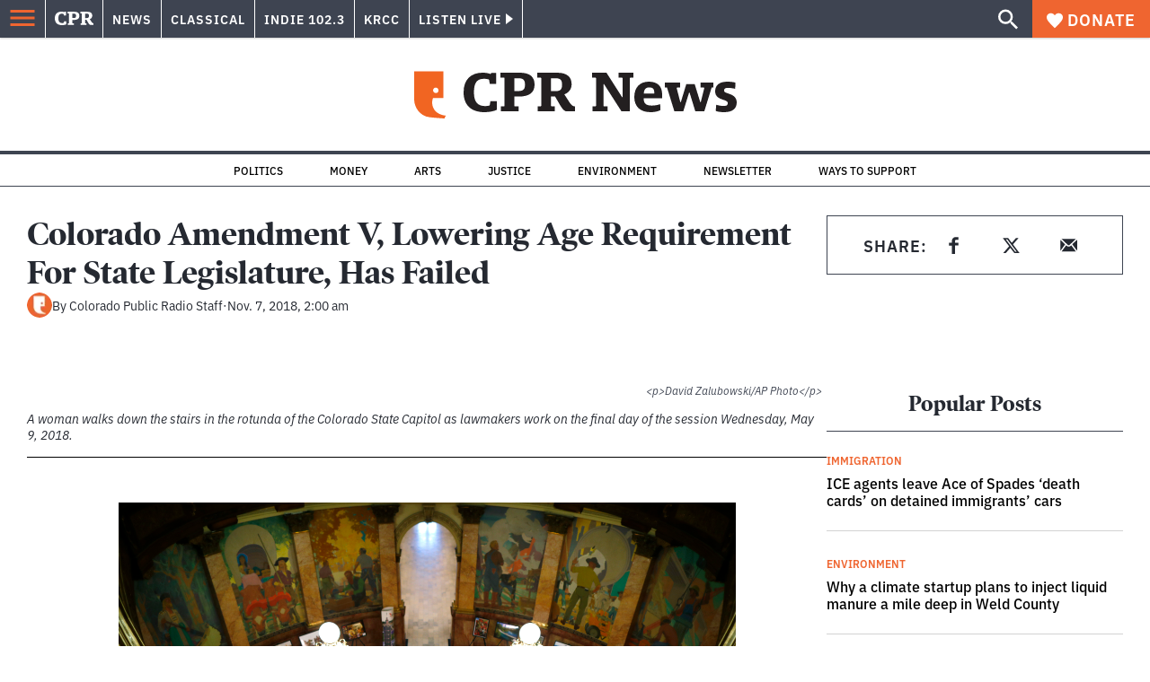

--- FILE ---
content_type: text/html; charset=utf-8
request_url: https://www.cpr.org/2018/11/07/colorado-amendment-v-lowering-age-requirement-for-state-legislature-has-failed/
body_size: 42653
content:
<!DOCTYPE html><html lang="en"><head><meta charSet="UTF-8"/><title>Colorado Amendment V, Lowering Age Requirement For State Legislature, Has Failed</title><meta name="description" content="Proponents said prohibiting people younger than 25 from serving is an unnecessary restriction."/><link rel="canonical" href="https://www.cpr.org/2018/11/07/colorado-amendment-v-lowering-age-requirement-for-state-legislature-has-failed/"/><meta name="robots" content="index, follow"/><meta name="article-author" content="Colorado Public Radio Staff"/><meta name="article-tags" content="Amendment V,Ballot Measures 2018,Elections 2018"/><meta name="article:published_time" content="2018-11-07T02:00:00"/><meta name="article:modified_time" content="2019-07-01T00:55:29"/><meta name="viewport" content="width=device-width, initial-scale=1"/><meta name="theme-color" content="#ffffff"/><link rel="apple-touch-icon" sizes="180x180" href="/icons/apple-touch-icon.png"/><link rel="icon" type="image/png" sizes="32x32" href="/icons/favicon-32x32.png"/><link rel="icon" type="image/png" sizes="16x16" href="/icons/favicon-16x16.png"/><meta name="msapplication-TileColor" content="#da532c"/><link rel="icon" href="/favicon.ico"/><meta property="og:locale" content="en_US"/><meta property="og:type" content="article"/><meta property="og:title" content="Colorado Amendment V, Lowering Age Requirement For State Legislature, Has Failed"/><meta property="og:description" content="Proponents said prohibiting people younger than 25 from serving is an unnecessary restriction."/><meta property="og:url" content="https://www.cpr.org/2018/11/07/colorado-amendment-v-lowering-age-requirement-for-state-legislature-has-failed/"/><meta property="og:site_name" content="Colorado Public Radio"/><meta property="og:image" content="https://wp-cpr.s3.amazonaws.com/uploads/2019/05/ap_18129608839108-1024x683.jpg"/><meta property="og:image:secure_url" content="https://wp-cpr.s3.amazonaws.com/uploads/2019/05/ap_18129608839108-1024x683.jpg"/><meta property="og:image:width" content="1024"/><meta property="og:image:height" content="683"/><meta name="twitter:card" content="summary_large_image"/><meta name="twitter:image" content="https://wp-cpr.s3.amazonaws.com/uploads/2019/05/ap_18129608839108.jpg?w=800&amp;h=400&amp;q=100&amp;crop=1"/><meta name="parsely-title" content="Colorado Amendment V, Lowering Age Requirement For State Legislature, Has Failed"/><meta name="parsely-link" content="https://www.cpr.org/2018/11/07/colorado-amendment-v-lowering-age-requirement-for-state-legislature-has-failed/"/><meta name="parsely-type" content="NewsArticle"/><meta name="parsely-image-url" content="https://wp-cpr.s3.amazonaws.com/uploads/2019/05/ap_18129608839108-1024x683.jpg"/><meta name="parsely-pub-date" content="2018-11-07 02:00:00"/><meta name="parsely-section" content="2018 Elections"/><meta name="parsely-author" content="Colorado Public Radio Staff"/><meta name="parsely-tags" content="Amendment V, Ballot Measures 2018, Elections 2018"/><style>.site-header__brand img{height:100%;max-width:100%}</style><meta name="cpr_section" content="news"/><link rel="preload" as="image" imageSrcSet="https://www.cpr.org/cdn-cgi/image/width=16,quality=75,format=auto/https://wp-cpr.s3.amazonaws.com/uploads/2019/05/ap_18129608839108.jpg 16w, https://www.cpr.org/cdn-cgi/image/width=32,quality=75,format=auto/https://wp-cpr.s3.amazonaws.com/uploads/2019/05/ap_18129608839108.jpg 32w, https://www.cpr.org/cdn-cgi/image/width=48,quality=75,format=auto/https://wp-cpr.s3.amazonaws.com/uploads/2019/05/ap_18129608839108.jpg 48w, https://www.cpr.org/cdn-cgi/image/width=64,quality=75,format=auto/https://wp-cpr.s3.amazonaws.com/uploads/2019/05/ap_18129608839108.jpg 64w, https://www.cpr.org/cdn-cgi/image/width=96,quality=75,format=auto/https://wp-cpr.s3.amazonaws.com/uploads/2019/05/ap_18129608839108.jpg 96w, https://www.cpr.org/cdn-cgi/image/width=128,quality=75,format=auto/https://wp-cpr.s3.amazonaws.com/uploads/2019/05/ap_18129608839108.jpg 128w, https://www.cpr.org/cdn-cgi/image/width=256,quality=75,format=auto/https://wp-cpr.s3.amazonaws.com/uploads/2019/05/ap_18129608839108.jpg 256w, https://www.cpr.org/cdn-cgi/image/width=392,quality=75,format=auto/https://wp-cpr.s3.amazonaws.com/uploads/2019/05/ap_18129608839108.jpg 392w, https://www.cpr.org/cdn-cgi/image/width=640,quality=75,format=auto/https://wp-cpr.s3.amazonaws.com/uploads/2019/05/ap_18129608839108.jpg 640w, https://www.cpr.org/cdn-cgi/image/width=750,quality=75,format=auto/https://wp-cpr.s3.amazonaws.com/uploads/2019/05/ap_18129608839108.jpg 750w, https://www.cpr.org/cdn-cgi/image/width=828,quality=75,format=auto/https://wp-cpr.s3.amazonaws.com/uploads/2019/05/ap_18129608839108.jpg 828w, https://www.cpr.org/cdn-cgi/image/width=1080,quality=75,format=auto/https://wp-cpr.s3.amazonaws.com/uploads/2019/05/ap_18129608839108.jpg 1080w, https://www.cpr.org/cdn-cgi/image/width=1248,quality=75,format=auto/https://wp-cpr.s3.amazonaws.com/uploads/2019/05/ap_18129608839108.jpg 1248w, https://www.cpr.org/cdn-cgi/image/width=1440,quality=75,format=auto/https://wp-cpr.s3.amazonaws.com/uploads/2019/05/ap_18129608839108.jpg 1440w, https://www.cpr.org/cdn-cgi/image/width=1920,quality=75,format=auto/https://wp-cpr.s3.amazonaws.com/uploads/2019/05/ap_18129608839108.jpg 1920w, https://www.cpr.org/cdn-cgi/image/width=2048,quality=75,format=auto/https://wp-cpr.s3.amazonaws.com/uploads/2019/05/ap_18129608839108.jpg 2048w, https://www.cpr.org/cdn-cgi/image/width=3840,quality=75,format=auto/https://wp-cpr.s3.amazonaws.com/uploads/2019/05/ap_18129608839108.jpg 3840w" imageSizes="(min-width: 1020px) 1020px, calc(100vw - 4rem)" fetchPriority="high"/><meta name="next-head-count" content="39"/><link rel="preconnect" href="https://use.typekit.net" crossorigin /><link rel="preload" href="https://www.cpr.org/_next/static/css/971c94151b720e22.css" as="style"/><link rel="stylesheet" href="https://www.cpr.org/_next/static/css/971c94151b720e22.css" data-n-g=""/><link rel="preload" href="https://www.cpr.org/_next/static/css/7cc30c4424b4ad9a.css" as="style"/><link rel="stylesheet" href="https://www.cpr.org/_next/static/css/7cc30c4424b4ad9a.css" data-n-p=""/><link rel="preload" href="https://www.cpr.org/_next/static/css/3fd813fb6a0dbbaa.css" as="style"/><link rel="stylesheet" href="https://www.cpr.org/_next/static/css/3fd813fb6a0dbbaa.css" data-n-p=""/><noscript data-n-css=""></noscript><script defer="" nomodule="" src="https://www.cpr.org/_next/static/chunks/polyfills-c67a75d1b6f99dc8.js"></script><script src="https://cdn-cookieyes.com/client_data/0b9a5cb2077e065c4482b865/script.js" defer="" data-nscript="beforeInteractive"></script><script src="https://www.cpr.org/_next/static/chunks/webpack-9bcdb2865531eeb4.js" defer=""></script><script src="https://www.cpr.org/_next/static/chunks/framework-1b3ccc89611a95d2.js" defer=""></script><script src="https://www.cpr.org/_next/static/chunks/main-56c12f55d588f34b.js" defer=""></script><script src="https://www.cpr.org/_next/static/chunks/pages/_app-177318d3ccbe1b5b.js" defer=""></script><script src="https://www.cpr.org/_next/static/chunks/vendors-node_modules_isomorphic-dompurify_browser_js-node_modules_lodash_camelcase_index_js-n-cc188f-57b9821f3d2755b1.js" defer=""></script><script src="https://www.cpr.org/_next/static/chunks/components_layout_index_tsx-bd7e76e8bfceb8bc.js" defer=""></script><script src="https://www.cpr.org/_next/static/chunks/utils_data_fetch-server-side-post_ts-utils_data_props_post_ts-aad4f2e8a3181262.js" defer=""></script><script src="https://www.cpr.org/_next/static/chunks/templates_single-post_index_tsx-6e85cdc453070264.js" defer=""></script><script src="https://www.cpr.org/_next/static/chunks/pages/%5Byear%5D/%5Bmonth%5D/%5Bday%5D/%5Bslug%5D-3964750d91f32ea4.js" defer=""></script><script src="https://www.cpr.org/_next/static/S4KWm9eT-Bs7iZSTtpM4b/_buildManifest.js" defer=""></script><script src="https://www.cpr.org/_next/static/S4KWm9eT-Bs7iZSTtpM4b/_ssgManifest.js" defer=""></script><style data-href="https://use.typekit.net/oey8agg.css">@import url("https://p.typekit.net/p.css?s=1&k=oey8agg&ht=tk&f=31291.31292.31295.31296.39884.39885.39889.39890.39891&a=19121278&app=typekit&e=css");@font-face{font-family:"poynter-oldstyle-display";src:url("https://use.typekit.net/af/9c977a/00000000000000003b9ae88a/27/l?primer=7cdcb44be4a7db8877ffa5c0007b8dd865b3bbc383831fe2ea177f62257a9191&fvd=i4&v=3") format("woff2"),url("https://use.typekit.net/af/9c977a/00000000000000003b9ae88a/27/d?primer=7cdcb44be4a7db8877ffa5c0007b8dd865b3bbc383831fe2ea177f62257a9191&fvd=i4&v=3") format("woff"),url("https://use.typekit.net/af/9c977a/00000000000000003b9ae88a/27/a?primer=7cdcb44be4a7db8877ffa5c0007b8dd865b3bbc383831fe2ea177f62257a9191&fvd=i4&v=3") format("opentype");font-display:auto;font-style:italic;font-weight:400;font-stretch:normal}@font-face{font-family:"poynter-oldstyle-display";src:url("https://use.typekit.net/af/d3b682/00000000000000003b9ae88b/27/l?primer=7cdcb44be4a7db8877ffa5c0007b8dd865b3bbc383831fe2ea177f62257a9191&fvd=n4&v=3") format("woff2"),url("https://use.typekit.net/af/d3b682/00000000000000003b9ae88b/27/d?primer=7cdcb44be4a7db8877ffa5c0007b8dd865b3bbc383831fe2ea177f62257a9191&fvd=n4&v=3") format("woff"),url("https://use.typekit.net/af/d3b682/00000000000000003b9ae88b/27/a?primer=7cdcb44be4a7db8877ffa5c0007b8dd865b3bbc383831fe2ea177f62257a9191&fvd=n4&v=3") format("opentype");font-display:auto;font-style:normal;font-weight:400;font-stretch:normal}@font-face{font-family:"poynter-oldstyle-display";src:url("https://use.typekit.net/af/1d147a/00000000000000003b9ae88e/27/l?primer=7cdcb44be4a7db8877ffa5c0007b8dd865b3bbc383831fe2ea177f62257a9191&fvd=i7&v=3") format("woff2"),url("https://use.typekit.net/af/1d147a/00000000000000003b9ae88e/27/d?primer=7cdcb44be4a7db8877ffa5c0007b8dd865b3bbc383831fe2ea177f62257a9191&fvd=i7&v=3") format("woff"),url("https://use.typekit.net/af/1d147a/00000000000000003b9ae88e/27/a?primer=7cdcb44be4a7db8877ffa5c0007b8dd865b3bbc383831fe2ea177f62257a9191&fvd=i7&v=3") format("opentype");font-display:auto;font-style:italic;font-weight:700;font-stretch:normal}@font-face{font-family:"poynter-oldstyle-display";src:url("https://use.typekit.net/af/d539ac/00000000000000003b9ae88f/27/l?primer=7cdcb44be4a7db8877ffa5c0007b8dd865b3bbc383831fe2ea177f62257a9191&fvd=n7&v=3") format("woff2"),url("https://use.typekit.net/af/d539ac/00000000000000003b9ae88f/27/d?primer=7cdcb44be4a7db8877ffa5c0007b8dd865b3bbc383831fe2ea177f62257a9191&fvd=n7&v=3") format("woff"),url("https://use.typekit.net/af/d539ac/00000000000000003b9ae88f/27/a?primer=7cdcb44be4a7db8877ffa5c0007b8dd865b3bbc383831fe2ea177f62257a9191&fvd=n7&v=3") format("opentype");font-display:auto;font-style:normal;font-weight:700;font-stretch:normal}@font-face{font-family:"ibm-plex-sans";src:url("https://use.typekit.net/af/785b8c/00000000000000003b9b323f/27/l?primer=7cdcb44be4a7db8877ffa5c0007b8dd865b3bbc383831fe2ea177f62257a9191&fvd=i4&v=3") format("woff2"),url("https://use.typekit.net/af/785b8c/00000000000000003b9b323f/27/d?primer=7cdcb44be4a7db8877ffa5c0007b8dd865b3bbc383831fe2ea177f62257a9191&fvd=i4&v=3") format("woff"),url("https://use.typekit.net/af/785b8c/00000000000000003b9b323f/27/a?primer=7cdcb44be4a7db8877ffa5c0007b8dd865b3bbc383831fe2ea177f62257a9191&fvd=i4&v=3") format("opentype");font-display:auto;font-style:italic;font-weight:400;font-stretch:normal}@font-face{font-family:"ibm-plex-sans";src:url("https://use.typekit.net/af/bca514/00000000000000003b9b323e/27/l?primer=7cdcb44be4a7db8877ffa5c0007b8dd865b3bbc383831fe2ea177f62257a9191&fvd=n4&v=3") format("woff2"),url("https://use.typekit.net/af/bca514/00000000000000003b9b323e/27/d?primer=7cdcb44be4a7db8877ffa5c0007b8dd865b3bbc383831fe2ea177f62257a9191&fvd=n4&v=3") format("woff"),url("https://use.typekit.net/af/bca514/00000000000000003b9b323e/27/a?primer=7cdcb44be4a7db8877ffa5c0007b8dd865b3bbc383831fe2ea177f62257a9191&fvd=n4&v=3") format("opentype");font-display:auto;font-style:normal;font-weight:400;font-stretch:normal}@font-face{font-family:"ibm-plex-sans";src:url("https://use.typekit.net/af/2c3f3c/00000000000000003b9b3242/27/l?primer=7cdcb44be4a7db8877ffa5c0007b8dd865b3bbc383831fe2ea177f62257a9191&fvd=n6&v=3") format("woff2"),url("https://use.typekit.net/af/2c3f3c/00000000000000003b9b3242/27/d?primer=7cdcb44be4a7db8877ffa5c0007b8dd865b3bbc383831fe2ea177f62257a9191&fvd=n6&v=3") format("woff"),url("https://use.typekit.net/af/2c3f3c/00000000000000003b9b3242/27/a?primer=7cdcb44be4a7db8877ffa5c0007b8dd865b3bbc383831fe2ea177f62257a9191&fvd=n6&v=3") format("opentype");font-display:auto;font-style:normal;font-weight:600;font-stretch:normal}@font-face{font-family:"ibm-plex-sans";src:url("https://use.typekit.net/af/af652e/00000000000000003b9b3245/27/l?primer=7cdcb44be4a7db8877ffa5c0007b8dd865b3bbc383831fe2ea177f62257a9191&fvd=i7&v=3") format("woff2"),url("https://use.typekit.net/af/af652e/00000000000000003b9b3245/27/d?primer=7cdcb44be4a7db8877ffa5c0007b8dd865b3bbc383831fe2ea177f62257a9191&fvd=i7&v=3") format("woff"),url("https://use.typekit.net/af/af652e/00000000000000003b9b3245/27/a?primer=7cdcb44be4a7db8877ffa5c0007b8dd865b3bbc383831fe2ea177f62257a9191&fvd=i7&v=3") format("opentype");font-display:auto;font-style:italic;font-weight:700;font-stretch:normal}@font-face{font-family:"ibm-plex-sans";src:url("https://use.typekit.net/af/01f19a/00000000000000003b9b3244/27/l?primer=7cdcb44be4a7db8877ffa5c0007b8dd865b3bbc383831fe2ea177f62257a9191&fvd=n7&v=3") format("woff2"),url("https://use.typekit.net/af/01f19a/00000000000000003b9b3244/27/d?primer=7cdcb44be4a7db8877ffa5c0007b8dd865b3bbc383831fe2ea177f62257a9191&fvd=n7&v=3") format("woff"),url("https://use.typekit.net/af/01f19a/00000000000000003b9b3244/27/a?primer=7cdcb44be4a7db8877ffa5c0007b8dd865b3bbc383831fe2ea177f62257a9191&fvd=n7&v=3") format("opentype");font-display:auto;font-style:normal;font-weight:700;font-stretch:normal}.tk-poynter-oldstyle-display{font-family:"poynter-oldstyle-display",serif}.tk-ibm-plex-sans{font-family:"ibm-plex-sans",sans-serif}</style></head><body class="2018-elections politics justice news outdoors sports longform news"><script type="text/javascript">window.__state__ = "%_PREVIEW_STATE_%"; window.__previewid__ = "%_PREVIEW_ID_%";</script><div id="__next"><noscript><iframe src="https://www.googletagmanager.com/ns.html?id=GTM-WDSHF7" height="0" width="0" style="display:none;visibility:hidden;"></iframe></noscript><header class="site-header"><a class="skip-link screen-reader-text" href="/2018/11/07/colorado-amendment-v-lowering-age-requirement-for-state-legislature-has-failed/#maincontent">Skip to content</a><div class="legacy-slim-navigation legacy-slim-navigation--default"><div class="legacy-slim-navigation__inner"><div class="legacy-slim-navigation__links"><button type="button" class="legacy-slim-navigation__hamburger" aria-controls="primary-navigation" aria-expanded="false" aria-label="Open Menu"><svg xmlns="http://www.w3.org/2000/svg" viewBox="0 0 24 24"><path fill="none" d="M0 0h24v24H0z"></path><path d="M3 18h18v-2H3zm0-5h18v-2H3zm0-7v2h18V6z"></path></svg></button><a class="legacy-slim-navigation__sm-logo legacy-slim-navigation__sm-logo--news" aria-label="CPR" href="/"><svg xmlns="http://www.w3.org/2000/svg" viewBox="0 0 43 15" class="legacy-slim-logo legacy-slim-logo--cpr"><path fill="#FFF" fill-rule="evenodd" d="M12.793 10.853v3.243c-1.021.507-2.798.904-4.73.904C2.71 15 0 12.132 0 7.456 0 2.647 2.776 0 7.33 0c1.155 0 2.332.199 3.02.507l.333-.397h1.888v4.125h-2.487l-.29-1.61c-.288-.154-1.154-.309-1.931-.309-2.377 0-3.887 1.081-3.887 5.14 0 3.882 1.621 5.228 4.309 5.228.622 0 1.488-.133 1.754-.243l.289-1.588zm8.396 2.051v1.875h-6.708v-1.875h1.178l.177-.176V2.162l-.177-.177h-1.377V.11H21.7c3.998 0 5.62 1.743 5.62 4.522 0 3.067-2.066 4.544-5.909 4.544h-1.843v3.552l.2.176zm-1.621-5.823H21.3c1.777 0 2.377-.816 2.377-2.449 0-1.588-.622-2.404-2.377-2.404h-1.732V7.08zM43 14.779h-3.532c-.666-.176-1.465-.97-2.554-2.911L35.293 9.11h-1.555v3.618l.2.176h1.266v1.875h-6.552v-1.875h1.177l.178-.176V2.162l-.178-.177h-1.377V.11h7.596c4.065 0 5.642 1.765 5.642 4.39 0 1.875-1.089 3.22-2.799 3.838l1.466 2.25c1.2 1.875 1.666 2.316 2.643 2.316zm-9.262-7.654h1.844c1.888 0 2.443-.838 2.443-2.449 0-1.588-.533-2.448-2.399-2.448h-1.888z"></path></svg></a><div class="legacy-menu legacy-menu--slim-nav"><ul class="legacy-menu__list"><li class="legacy-menu-item menuItem menuItem__slim-nav--0 legacy-menu-item--slim-nav news"><a class="legacy-menu-item__link" href="https://www.cpr.org/news/">News</a></li><li class="legacy-menu-item menuItem menuItem__slim-nav--1 legacy-menu-item--slim-nav classical"><a class="legacy-menu-item__link" href="https://www.cpr.org/classical/">Classical</a></li><li class="legacy-menu-item menuItem menuItem__slim-nav--2 legacy-menu-item--slim-nav indie"><a class="legacy-menu-item__link" href="https://www.cpr.org/indie/">Indie 102.3</a></li><li class="legacy-menu-item menuItem menuItem__slim-nav--3 legacy-menu-item--slim-nav krcc"><a class="legacy-menu-item__link" href="https://www.cpr.org/krcc/">KRCC</a></li></ul></div><div class="legacy-listen-live"><button type="button" class="legacy-listen-live__button" aria-expanded="false" aria-controls="legacy-listen-live-content"><span class="legacy-listen-live__button-text">Listen Live</span><span class="legacy-listen-live__arrow"></span></button><div id="legacy-listen-live-content" class="legacy-listen-live__content" aria-hidden="true"><ul class="legacy-listen-live__streams"><li class="navigation-stream-box news"><div class="navigation-stream-box__wrapper"><svg class="spinner-icon" viewBox="0 0 24 24" fill="none" xmlns="http://www.w3.org/2000/svg" aria-hidden="true" focusable="false" width="2rem" height="2rem"><path class="spinner-icon__opaque" d="M12 3v2.21a6.792 6.792 0 0 0-6.463 4.704 6.784 6.784 0 0 0-.259 3.049A6.791 6.791 0 0 0 18.79 12H21a9 9 0 1 1-9-9Z" fill="currentcolor"></path><path class="spinner-icon__transparent" d="M12 3v2.21a6.792 6.792 0 0 0-6.463 4.704 6.784 6.784 0 0 0-.259 3.049A6.791 6.791 0 0 0 18.79 12H21a9 9 0 1 1-9-9Z" fill-opacity=".5" fill="currentcolor"></path></svg></div></li><li class="navigation-stream-box classical"><div class="navigation-stream-box__wrapper"><svg class="spinner-icon" viewBox="0 0 24 24" fill="none" xmlns="http://www.w3.org/2000/svg" aria-hidden="true" focusable="false" width="2rem" height="2rem"><path class="spinner-icon__opaque" d="M12 3v2.21a6.792 6.792 0 0 0-6.463 4.704 6.784 6.784 0 0 0-.259 3.049A6.791 6.791 0 0 0 18.79 12H21a9 9 0 1 1-9-9Z" fill="currentcolor"></path><path class="spinner-icon__transparent" d="M12 3v2.21a6.792 6.792 0 0 0-6.463 4.704 6.784 6.784 0 0 0-.259 3.049A6.791 6.791 0 0 0 18.79 12H21a9 9 0 1 1-9-9Z" fill-opacity=".5" fill="currentcolor"></path></svg></div></li><li class="navigation-stream-box indie"><div class="navigation-stream-box__wrapper"><svg class="spinner-icon" viewBox="0 0 24 24" fill="none" xmlns="http://www.w3.org/2000/svg" aria-hidden="true" focusable="false" width="2rem" height="2rem"><path class="spinner-icon__opaque" d="M12 3v2.21a6.792 6.792 0 0 0-6.463 4.704 6.784 6.784 0 0 0-.259 3.049A6.791 6.791 0 0 0 18.79 12H21a9 9 0 1 1-9-9Z" fill="currentcolor"></path><path class="spinner-icon__transparent" d="M12 3v2.21a6.792 6.792 0 0 0-6.463 4.704 6.784 6.784 0 0 0-.259 3.049A6.791 6.791 0 0 0 18.79 12H21a9 9 0 1 1-9-9Z" fill-opacity=".5" fill="currentcolor"></path></svg></div></li><li class="navigation-stream-box krcc"><div class="navigation-stream-box__wrapper"><svg class="spinner-icon" viewBox="0 0 24 24" fill="none" xmlns="http://www.w3.org/2000/svg" aria-hidden="true" focusable="false" width="2rem" height="2rem"><path class="spinner-icon__opaque" d="M12 3v2.21a6.792 6.792 0 0 0-6.463 4.704 6.784 6.784 0 0 0-.259 3.049A6.791 6.791 0 0 0 18.79 12H21a9 9 0 1 1-9-9Z" fill="currentcolor"></path><path class="spinner-icon__transparent" d="M12 3v2.21a6.792 6.792 0 0 0-6.463 4.704 6.784 6.784 0 0 0-.259 3.049A6.791 6.791 0 0 0 18.79 12H21a9 9 0 1 1-9-9Z" fill-opacity=".5" fill="currentcolor"></path></svg></div></li></ul><div class="legacy-listen-live__footer"><a class="legacy-listen-live__help-button legacy-button legacy-button--secondary" href="/listen/help/">Need help?</a></div></div></div></div><div class="legacy-slim-navigation__search-donate"><button type="button" class="legacy-search-button" aria-label="Show search bar"><svg xmlns="http://www.w3.org/2000/svg" viewBox="0 0 22 23"><path fill="#FFF" d="M8.198 14.36q2.36 0 4.011-1.65 1.652-1.653 1.652-4.012t-1.652-4.01-4.01-1.652q-2.36 0-4.011 1.652t-1.652 4.01q0 2.36 1.652 4.011t4.01 1.652zm7.55 0L22 20.614 20.113 22.5l-6.252-6.252v-1.003l-.354-.354q-2.241 1.947-5.309 1.947-3.42 0-5.81-2.36Q.001 12.121 0 8.699q0-3.42 2.389-5.81Q4.776.501 8.199.5q3.42 0 5.78 2.389 2.358 2.388 2.359 5.81 0 3.067-1.947 5.308l.354.354z"></path></svg></button><a class="donateButton legacy-donate-button slimNavDonateButton legacy-button legacy-button--with-icon" href="https://donate.cpr.org/give"><span class="legacy-donate-button__icon"><svg xmlns="http://www.w3.org/2000/svg" width="18" height="18" viewBox="0 0 24 24"><path d="M12 4.248C8.852-1.154 0 .423 0 7.192 0 11.853 5.571 16.619 12 23c6.43-6.381 12-11.147 12-15.808C24 .4 15.125-1.114 12 4.248"></path></svg></span>Donate</a></div></div><div class="legacy-search-bar"><form class="legacy-search-bar__form"><div class="legacy-input-text legacy-search-bar__input"><label class="label_label__LwGsj legacy-input-text__label" for=":R1iaum:">Search</label><input class="legacy-input-text__input" name="s" placeholder="Search…" type="text" id=":R1iaum:" value=""/></div><button type="submit" aria-label="Submit search" class="legacy-search-bar__submit"><svg xmlns="http://www.w3.org/2000/svg" viewBox="0 0 22 23"><path fill="#FFF" d="M8.198 14.36q2.36 0 4.011-1.65 1.652-1.653 1.652-4.012t-1.652-4.01-4.01-1.652q-2.36 0-4.011 1.652t-1.652 4.01q0 2.36 1.652 4.011t4.01 1.652zm7.55 0L22 20.614 20.113 22.5l-6.252-6.252v-1.003l-.354-.354q-2.241 1.947-5.309 1.947-3.42 0-5.81-2.36Q.001 12.121 0 8.699q0-3.42 2.389-5.81Q4.776.501 8.199.5q3.42 0 5.78 2.389 2.358 2.388 2.359 5.81 0 3.067-1.947 5.308l.354.354z"></path></svg></button></form></div></div><div class="legacy-primary-navigation"><div class="legacy-primary-navigation__outer" data-open="false" aria-hidden="true" id="primary-navigation"><div class="legacy-primary-navigation__wrapper"><button class="legacy-primary-navigation__button-close" type="button" aria-controls="primary-navigation" aria-expanded="false"><svg xmlns="http://www.w3.org/2000/svg" width="20" height="21"><path fill="#EF6530" fill-rule="evenodd" d="m19.597 2.837-7.707 7.706 7.707 7.707-1.943 1.943-7.707-7.707-7.706 7.707L.298 18.25l7.707-7.707L.298 2.837 2.24.894 9.947 8.6 17.654.894z"></path></svg><span>Close Primary Navigation</span></button><div class="legacy-search-bar legacy-search-bar--primary-nav"><form class="legacy-search-bar__form"><div class="legacy-input-text legacy-search-bar__input"><label class="label_label__LwGsj legacy-input-text__label" for=":R6baum:">Search</label><input class="legacy-input-text__input" name="s" placeholder="Search…" type="text" id=":R6baum:" value=""/></div><button type="submit" aria-label="Submit search" class="legacy-search-bar__submit"><svg xmlns="http://www.w3.org/2000/svg" viewBox="0 0 22 23"><path fill="#FFF" d="M8.198 14.36q2.36 0 4.011-1.65 1.652-1.653 1.652-4.012t-1.652-4.01-4.01-1.652q-2.36 0-4.011 1.652t-1.652 4.01q0 2.36 1.652 4.011t4.01 1.652zm7.55 0L22 20.614 20.113 22.5l-6.252-6.252v-1.003l-.354-.354q-2.241 1.947-5.309 1.947-3.42 0-5.81-2.36Q.001 12.121 0 8.699q0-3.42 2.389-5.81Q4.776.501 8.199.5q3.42 0 5.78 2.389 2.358 2.388 2.359 5.81 0 3.067-1.947 5.308l.354.354z"></path></svg></button></form></div><nav class="legacy-primary-navigation__menu"><div class="legacy-primary-navigation-menu"><ul class="legacy-primary-navigation-menu__list"><li class="legacy-primary-navigation-menu-item"><div class="legacy-primary-navigation-menu-item__content"><a class="legacy-primary-navigation-menu-item__link" href="https://www.cpr.org/category/politics/">Politics</a></div></li><li class="legacy-primary-navigation-menu-item"><div class="legacy-primary-navigation-menu-item__content"><a class="legacy-primary-navigation-menu-item__link" href="https://www.cpr.org/category/environment/">Environment</a></div></li><li class="legacy-primary-navigation-menu-item"><div class="legacy-primary-navigation-menu-item__content"><a class="legacy-primary-navigation-menu-item__link" href="https://www.cpr.org/category/justice/">Justice</a></div></li><li class="legacy-primary-navigation-menu-item"><div class="legacy-primary-navigation-menu-item__content"><a class="legacy-primary-navigation-menu-item__link" href="https://www.cpr.org/category/arts/">Arts</a></div></li><li class="legacy-primary-navigation-menu-item"><div class="legacy-primary-navigation-menu-item__content"><a class="legacy-primary-navigation-menu-item__link" href="https://www.cpr.org/category/music/">Music</a><button class="legacy-primary-navigation-menu-item__submenu-button" type="button" aria-expanded="false" aria-controls="submenu-787484" aria-label="Toggle submenu for Music"><svg xmlns="http://www.w3.org/2000/svg" width="14" height="15"><path fill="#EF6530" fill-rule="evenodd" d="M13.432 8.502H7.75v5.921H5.886v-5.92H.204V6.558h5.682V.64H7.75v5.92h5.682z"></path></svg></button></div><div id="submenu-787484" class="legacy-primary-navigation-menu-item__height-container" aria-hidden="true"><div class="legacy-primary-navigation-menu-item__slide-container"><div class="legacy-primary-navigation-menu legacy-primary-navigation-menu--submenu"><ul class="legacy-primary-navigation-menu__list"><li class="legacy-primary-navigation-menu-item"><div class="legacy-primary-navigation-menu-item__content"><a class="legacy-primary-navigation-menu-item__link" href="http://cpr.org/classical">Classical</a></div></li><li class="legacy-primary-navigation-menu-item"><div class="legacy-primary-navigation-menu-item__content"><a class="legacy-primary-navigation-menu-item__link" href="http://cpr.org/indie">Indie 102.3</a></div></li></ul></div></div></div></li><li class="legacy-primary-navigation-menu-item"><div class="legacy-primary-navigation-menu-item__content"><a class="legacy-primary-navigation-menu-item__link" href="https://www.cpr.org/category/money/">Economy</a></div></li><li class="legacy-primary-navigation-menu-item"><div class="legacy-primary-navigation-menu-item__content"><a class="legacy-primary-navigation-menu-item__link" href="https://www.cpr.org/category/education/">Education</a></div></li><li class="legacy-primary-navigation-menu-item"><div class="legacy-primary-navigation-menu-item__content"><a class="legacy-primary-navigation-menu-item__link" href="https://denverite.com/">Denver</a></div></li><li class="legacy-primary-navigation-menu-item"><div class="legacy-primary-navigation-menu-item__content"><a class="legacy-primary-navigation-menu-item__link" href="https://www.cpr.org/krcc/">Southern Colorado</a></div></li><li class="legacy-primary-navigation-menu-item"><div class="legacy-primary-navigation-menu-item__content"><a class="legacy-primary-navigation-menu-item__link" href="/ways-to-listen/">Audio &amp; Radio</a><button class="legacy-primary-navigation-menu-item__submenu-button" type="button" aria-expanded="false" aria-controls="submenu-720811" aria-label="Toggle submenu for Audio &amp; Radio"><svg xmlns="http://www.w3.org/2000/svg" width="14" height="15"><path fill="#EF6530" fill-rule="evenodd" d="M13.432 8.502H7.75v5.921H5.886v-5.92H.204V6.558h5.682V.64H7.75v5.92h5.682z"></path></svg></button></div><div id="submenu-720811" class="legacy-primary-navigation-menu-item__height-container" aria-hidden="true"><div class="legacy-primary-navigation-menu-item__slide-container"><div class="legacy-primary-navigation-menu legacy-primary-navigation-menu--submenu"><ul class="legacy-primary-navigation-menu__list"><li class="legacy-primary-navigation-menu-item"><div class="legacy-primary-navigation-menu-item__content"><a class="legacy-primary-navigation-menu-item__link" href="https://www.cpr.org/ways-to-listen/">Ways to Listen</a></div></li><li class="legacy-primary-navigation-menu-item"><div class="legacy-primary-navigation-menu-item__content"><a class="legacy-primary-navigation-menu-item__link" href="https://www.cpr.org/shows-and-podcasts/">Shows and Podcasts</a></div></li><li class="legacy-primary-navigation-menu-item"><div class="legacy-primary-navigation-menu-item__content"><a class="legacy-primary-navigation-menu-item__link" href="https://www.cpr.org/news/schedule/">CPR News Radio Schedule</a></div></li><li class="legacy-primary-navigation-menu-item"><div class="legacy-primary-navigation-menu-item__content"><a class="legacy-primary-navigation-menu-item__link" href="https://www.cpr.org/classical/">CPR Classical</a></div></li><li class="legacy-primary-navigation-menu-item"><div class="legacy-primary-navigation-menu-item__content"><a class="legacy-primary-navigation-menu-item__link" href="https://www.cpr.org/indie/">Indie 102.3</a></div></li></ul></div></div></div></li><li class="legacy-primary-navigation-menu-item"><div class="legacy-primary-navigation-menu-item__content"><a class="legacy-primary-navigation-menu-item__link" href="https://www.cpr.org/sign-up-for-cprs-newsletters/">Newsletters</a><button class="legacy-primary-navigation-menu-item__submenu-button" type="button" aria-expanded="false" aria-controls="submenu-720817" aria-label="Toggle submenu for Newsletters"><svg xmlns="http://www.w3.org/2000/svg" width="14" height="15"><path fill="#EF6530" fill-rule="evenodd" d="M13.432 8.502H7.75v5.921H5.886v-5.92H.204V6.558h5.682V.64H7.75v5.92h5.682z"></path></svg></button></div><div id="submenu-720817" class="legacy-primary-navigation-menu-item__height-container" aria-hidden="true"><div class="legacy-primary-navigation-menu-item__slide-container"><div class="legacy-primary-navigation-menu legacy-primary-navigation-menu--submenu"><ul class="legacy-primary-navigation-menu__list"><li class="legacy-primary-navigation-menu-item"><div class="legacy-primary-navigation-menu-item__content"><a class="legacy-primary-navigation-menu-item__link" href="https://www.cpr.org/sign-up-for-cprs-newsletters/">All Newsletters</a></div></li><li class="legacy-primary-navigation-menu-item"><div class="legacy-primary-navigation-menu-item__content"><a class="legacy-primary-navigation-menu-item__link" href="https://www.cpr.org/lookout-signup/">The Lookout</a></div></li><li class="legacy-primary-navigation-menu-item"><div class="legacy-primary-navigation-menu-item__content"><a class="legacy-primary-navigation-menu-item__link" href="https://denverite.com/newsletter-signup/">Denverite</a></div></li></ul></div></div></div></li><li class="legacy-primary-navigation-menu-item"><div class="legacy-primary-navigation-menu-item__content"><a class="legacy-primary-navigation-menu-item__link" href="https://www.cpr.org/about/">About CPR</a><button class="legacy-primary-navigation-menu-item__submenu-button" type="button" aria-expanded="false" aria-controls="submenu-720821" aria-label="Toggle submenu for About CPR"><svg xmlns="http://www.w3.org/2000/svg" width="14" height="15"><path fill="#EF6530" fill-rule="evenodd" d="M13.432 8.502H7.75v5.921H5.886v-5.92H.204V6.558h5.682V.64H7.75v5.92h5.682z"></path></svg></button></div><div id="submenu-720821" class="legacy-primary-navigation-menu-item__height-container" aria-hidden="true"><div class="legacy-primary-navigation-menu-item__slide-container"><div class="legacy-primary-navigation-menu legacy-primary-navigation-menu--submenu"><ul class="legacy-primary-navigation-menu__list"><li class="legacy-primary-navigation-menu-item"><div class="legacy-primary-navigation-menu-item__content"><a class="legacy-primary-navigation-menu-item__link" href="/about/">Mission &amp; Vision</a></div></li><li class="legacy-primary-navigation-menu-item"><div class="legacy-primary-navigation-menu-item__content"><a class="legacy-primary-navigation-menu-item__link" href="/about/staff/">Staff &amp; Hosts</a></div></li><li class="legacy-primary-navigation-menu-item"><div class="legacy-primary-navigation-menu-item__content"><a class="legacy-primary-navigation-menu-item__link" href="/careers/">Careers</a></div></li><li class="legacy-primary-navigation-menu-item"><div class="legacy-primary-navigation-menu-item__content"><a class="legacy-primary-navigation-menu-item__link" href="/about/diversity-equity-and-inclusion-at-colorado-public-radio/">Staff DEI Report</a></div></li><li class="legacy-primary-navigation-menu-item"><div class="legacy-primary-navigation-menu-item__content"><a class="legacy-primary-navigation-menu-item__link" href="https://www.cpr.org/about/recent-awards/">Recent Awards</a></div></li><li class="legacy-primary-navigation-menu-item"><div class="legacy-primary-navigation-menu-item__content"><a class="legacy-primary-navigation-menu-item__link" href="/press-releases/">Press Room</a></div></li><li class="legacy-primary-navigation-menu-item"><div class="legacy-primary-navigation-menu-item__content"><a class="legacy-primary-navigation-menu-item__link" href="https://www.cpr.org/about/contact/">Contact Us</a></div></li></ul></div></div></div></li><li class="legacy-primary-navigation-menu-item"><div class="legacy-primary-navigation-menu-item__content"><a class="legacy-primary-navigation-menu-item__link" href="https://www.cpr.org/support/">Ways to support</a><button class="legacy-primary-navigation-menu-item__submenu-button" type="button" aria-expanded="false" aria-controls="submenu-720828" aria-label="Toggle submenu for Ways to support"><svg xmlns="http://www.w3.org/2000/svg" width="14" height="15"><path fill="#EF6530" fill-rule="evenodd" d="M13.432 8.502H7.75v5.921H5.886v-5.92H.204V6.558h5.682V.64H7.75v5.92h5.682z"></path></svg></button></div><div id="submenu-720828" class="legacy-primary-navigation-menu-item__height-container" aria-hidden="true"><div class="legacy-primary-navigation-menu-item__slide-container"><div class="legacy-primary-navigation-menu legacy-primary-navigation-menu--submenu"><ul class="legacy-primary-navigation-menu__list"><li class="legacy-primary-navigation-menu-item"><div class="legacy-primary-navigation-menu-item__content"><a class="legacy-primary-navigation-menu-item__link" href="/support/">All the ways to give!</a></div></li><li class="legacy-primary-navigation-menu-item"><div class="legacy-primary-navigation-menu-item__content"><a class="legacy-primary-navigation-menu-item__link" href="https://donate.cpr.org/user">Login to the Member Center</a></div></li><li class="legacy-primary-navigation-menu-item"><div class="legacy-primary-navigation-menu-item__content"><a class="legacy-primary-navigation-menu-item__link" href="https://donate.cpr.org/give">Make a donation</a></div></li><li class="legacy-primary-navigation-menu-item"><div class="legacy-primary-navigation-menu-item__content"><a class="legacy-primary-navigation-menu-item__link" href="/support/vehicle-donations/">Donate your car</a></div></li><li class="legacy-primary-navigation-menu-item"><div class="legacy-primary-navigation-menu-item__content"><a class="legacy-primary-navigation-menu-item__link" href="/sponsorship/">Corporate sponsorship</a></div></li><li class="legacy-primary-navigation-menu-item"><div class="legacy-primary-navigation-menu-item__content"><a class="legacy-primary-navigation-menu-item__link" href="https://shop.cpr.org/">CPR Shop</a></div></li></ul></div></div></div></li></ul></div></nav></div></div><button class="legacy-primary-navigation__overlay" data-open="false" type="button" aria-controls="primary-navigation" aria-expanded="false"><span>Close Primary Navigation</span></button></div><div class="legacy-header"><div class="legacy-header__header-top"><div class="legacy-container legacy-header__header-content legacy-container--size-xxl" id=""><a class="legacy-header__logo" aria-label="Colorado Public Radio" href="/news/"><div class="legacy-logo legacy-logo--primary legacy-logo--news"><svg xmlns="http://www.w3.org/2000/svg" viewBox="0 0 359 53" class="legacy-logo__news-logo"><path fill="#231F20" d="M92 43.347C89.045 44.835 83.906 46 78.317 46 62.837 46 55 37.588 55 23.87 55 9.765 63.029 2 76.198 2c3.34 0 6.743.582 8.736 1.488l.962-1.165h5.46v12.1h-7.193L83.327 9.7c-.835-.452-3.34-.906-5.588-.906-6.873 0-11.242 3.17-11.242 15.077 0 11.388 4.689 15.335 12.462 15.335 1.799 0 4.305-.388 5.076-.713l.834-4.657H92zm24.457-20.914c5.178 0 6.926-2.392 6.926-7.177 0-4.656-1.812-7.048-6.926-7.048h-5.05v14.225zM116.133 45h-19.55v-5.495h3.431l.517-.518V8.013l-.517-.518H96V2h21.622C129.274 2 134 7.108 134 15.256c0 8.988-6.02 13.32-17.22 13.32h-5.373v10.41l.583.519h4.143zm41.449-22.438c5.451 0 7.054-2.457 7.054-7.177 0-4.656-1.539-7.177-6.925-7.177h-5.45v14.354zM168.805 45c-1.925-.518-4.233-2.846-7.376-8.536l-4.68-8.082h-4.488v10.605l.577.516h3.655V45h-18.916v-5.497h3.398l.513-.516V8.013l-.513-.518H137V2h21.93c11.734 0 16.285 5.172 16.285 12.867 0 5.497-3.142 9.441-8.078 11.251l4.233 6.595c3.461 5.497 4.807 6.79 7.63 6.79V45zM244 7.495h-3.345l-.579.518V45h-9.393l-19.43-30.327h-.579v24.314l.515.516h4.054V45h-16.664v-5.497h3.41l.514-.516V8.013l-.515-.518H198V2h16.02l17.37 27.223h.579V8.013l-.515-.518h-3.988V2H244zm11.568 17.871h11.657v-1.168c0-3.893-1.471-5.774-5.508-5.774-4.162 0-5.829 2.14-6.149 6.942m18.51 18.427C271.195 45.221 267.096 46 263.19 46 251.34 46 245 39.576 245 29.13 245 18.164 251.469 12 261.14 12 271.388 12 276 17.514 276 26.274c0 1.104 0 2.985-.129 4.282h-20.43c0 5.645 2.498 8.112 9.094 8.112 3.396 0 7.237-.78 9.288-1.688zM333 18.397h-1.863L322.918 45h-10.016l-6.356-20.762h-.578L299.547 45h-9.953l-8.218-26.603H279V13h16.95v5.397h-3.209l-.58.826 4.048 15.619h.578l6.098-20.128h9.311l6.228 20.128h.578l3.916-15.62-.578-.825h-3.595V13H333zm24.295 1.649c-1.327-.52-5.18-1.104-7.643-1.104-3.663 0-4.737.908-4.737 3.18 0 3.893 14.085 2.271 14.085 13.106C359 41.781 354.515 46 344.978 46c-3.41 0-7.01-.455-9.347-1.299l.569-7.006c1.705.713 5.622 1.362 7.768 1.362 3.98 0 5.052-.844 5.052-3.245 0-4.736-14.02-2.465-14.02-13.106C335 16.217 339.295 12 348.579 12c3.095 0 6.757.389 8.968 1.103z" class="cpr-logo-news_svg__text"></path><path fill="#F16522" d="M32.573.472v29.78l-11.58.018s-2.774 6.004 1.076 12.474c3.853 6.472 13.086 7.133 13.086 7.133L33.705 53s-4.24-.132-16.185-1.298C5.58 50.537.048 39.541.051 32.292.051 25.626.008 4.325.001.96L0 .51zM24.04 18.611c-1.66-.004-3.012 1.354-3.01 3.029-.002 1.67 1.346 3.028 3 3.026a3.014 3.014 0 0 0 3.01-3.033c0-1.662-1.345-3.025-3-3.022"></path></svg></div></a></div></div><div class="legacy-header__header-bottom"><div class="legacy-container legacy-header__header-content legacy-container--size-xxl" id=""><nav class="legacy-header__header-navigation" aria-label="Header Navigation"><ul class="menu"><li class="menu-item"><a href="https://www.cpr.org/category/politics/">Politics</a></li><li class="menu-item"><a href="https://www.cpr.org/category/money/">Money</a></li><li class="menu-item"><a href="https://www.cpr.org/category/arts/">Arts</a></li><li class="menu-item"><a href="https://www.cpr.org/category/justice/">Justice</a></li><li class="menu-item"><a href="https://www.cpr.org/category/environment/">Environment</a></li><li class="menu-item"><a href="/lookout-signup/">Newsletter</a></li><li class="menu-item"><a href="/support/">Ways to support</a></li></ul></nav></div></div></div></header><main id="maincontent" class="main-content"><div class="main post post--post post--26213 has-sidebar post--default"><div class="legacy-container article-header legacy-container--size-xxl" id=""><header class="article-header__header"><div class="article-header__content"><h1 class="legacy-heading article-header__heading legacy-heading--step-up-three"><span>Colorado Amendment V, Lowering Age Requirement For State Legislature, Has Failed</span></h1><div class="article-header__meta"><div class="byline"><div class="byline__avatar"><img alt="" loading="lazy" width="84" height="84" decoding="async" data-nimg="1" style="color:transparent" sizes="28px" srcSet="https://www.cpr.org/cdn-cgi/image/width=16,quality=75,format=auto/https://wp-cpr.s3.amazonaws.com/uploads/2020/05/cpr-default-avatar.png 16w, https://www.cpr.org/cdn-cgi/image/width=32,quality=75,format=auto/https://wp-cpr.s3.amazonaws.com/uploads/2020/05/cpr-default-avatar.png 32w, https://www.cpr.org/cdn-cgi/image/width=48,quality=75,format=auto/https://wp-cpr.s3.amazonaws.com/uploads/2020/05/cpr-default-avatar.png 48w, https://www.cpr.org/cdn-cgi/image/width=64,quality=75,format=auto/https://wp-cpr.s3.amazonaws.com/uploads/2020/05/cpr-default-avatar.png 64w, https://www.cpr.org/cdn-cgi/image/width=96,quality=75,format=auto/https://wp-cpr.s3.amazonaws.com/uploads/2020/05/cpr-default-avatar.png 96w, https://www.cpr.org/cdn-cgi/image/width=128,quality=75,format=auto/https://wp-cpr.s3.amazonaws.com/uploads/2020/05/cpr-default-avatar.png 128w, https://www.cpr.org/cdn-cgi/image/width=256,quality=75,format=auto/https://wp-cpr.s3.amazonaws.com/uploads/2020/05/cpr-default-avatar.png 256w, https://www.cpr.org/cdn-cgi/image/width=392,quality=75,format=auto/https://wp-cpr.s3.amazonaws.com/uploads/2020/05/cpr-default-avatar.png 392w, https://www.cpr.org/cdn-cgi/image/width=640,quality=75,format=auto/https://wp-cpr.s3.amazonaws.com/uploads/2020/05/cpr-default-avatar.png 640w, https://www.cpr.org/cdn-cgi/image/width=750,quality=75,format=auto/https://wp-cpr.s3.amazonaws.com/uploads/2020/05/cpr-default-avatar.png 750w, https://www.cpr.org/cdn-cgi/image/width=828,quality=75,format=auto/https://wp-cpr.s3.amazonaws.com/uploads/2020/05/cpr-default-avatar.png 828w, https://www.cpr.org/cdn-cgi/image/width=1080,quality=75,format=auto/https://wp-cpr.s3.amazonaws.com/uploads/2020/05/cpr-default-avatar.png 1080w, https://www.cpr.org/cdn-cgi/image/width=1248,quality=75,format=auto/https://wp-cpr.s3.amazonaws.com/uploads/2020/05/cpr-default-avatar.png 1248w, https://www.cpr.org/cdn-cgi/image/width=1440,quality=75,format=auto/https://wp-cpr.s3.amazonaws.com/uploads/2020/05/cpr-default-avatar.png 1440w, https://www.cpr.org/cdn-cgi/image/width=1920,quality=75,format=auto/https://wp-cpr.s3.amazonaws.com/uploads/2020/05/cpr-default-avatar.png 1920w, https://www.cpr.org/cdn-cgi/image/width=2048,quality=75,format=auto/https://wp-cpr.s3.amazonaws.com/uploads/2020/05/cpr-default-avatar.png 2048w, https://www.cpr.org/cdn-cgi/image/width=3840,quality=75,format=auto/https://wp-cpr.s3.amazonaws.com/uploads/2020/05/cpr-default-avatar.png 3840w" src="https://www.cpr.org/cdn-cgi/image/width=3840,quality=75,format=auto/https://wp-cpr.s3.amazonaws.com/uploads/2020/05/cpr-default-avatar.png"/></div><div class="byline__authors"><span>By<!-- --> </span><span class="byline__author"><a class="byline__author-link" href="https://www.cpr.org/author/colorado-public-radio-staff/">Colorado Public Radio Staff</a></span></div><span class="byline__separator"> · </span><time dateTime="2018-11-07T02:00:00">Nov. 7, 2018, 2:00 am</time></div></div></div><div class="article-header__sidebar"><div class="legacy-social-list"><span class="legacy-social-list__share-text">Share:</span><ul class="legacy-social-list__list"><li class="legacy-social-list-item"><a class="legacy-social-list-item__link engagement__share--facebook" aria-label="Share on facebook" target="_blank" data-gtm-share="facebook" href="https://www.facebook.com/sharer.php/?u=https%3A%2F%2Fwww.cpr.org%2F2018%2F11%2F07%2Fcolorado-amendment-v-lowering-age-requirement-for-state-legislature-has-failed%2F"><svg xmlns="http://www.w3.org/2000/svg" aria-hidden="true" viewBox="0 0 24 24"><path fill="currentcolor" d="M14.182 6.09c-.364 0-.727.365-.727 1v2H17v3h-3.636V21H10v-8.818H7v-3h3V7.455C10 4.909 11.818 3 14.182 3H17v3.09z"></path></svg></a></li><li class="legacy-social-list-item"><a class="legacy-social-list-item__link engagement__share--twitter" aria-label="Share on twitter" target="_blank" data-gtm-share="twitter" href="https://twitter.com/intent/tweet/?text=Colorado%20Amendment%20V%2C%20Lowering%20Age%20Requirement%20For%20State%20Legislature%2C%20Has%20Failed&amp;url=https%3A%2F%2Fwww.cpr.org%2F2018%2F11%2F07%2Fcolorado-amendment-v-lowering-age-requirement-for-state-legislature-has-failed%2F"><svg xmlns="http://www.w3.org/2000/svg" aria-hidden="true" viewBox="0 0 24 24"><path fill="currentcolor" d="M17.176 4h2.76l-6.03 6.892L21 20.27h-5.554l-4.35-5.688-4.979 5.688H3.355l6.45-7.371L3 4h5.695l3.933 5.199zm-.969 14.618h1.53L7.864 5.565h-1.64z"></path></svg></a></li><li class="legacy-social-list-item"><a class="legacy-social-list-item__link engagement__share--email" aria-label="Share on email" target="_blank" data-gtm-share="email" href="/cdn-cgi/l/email-protection#[base64]"><svg xmlns="http://www.w3.org/2000/svg" aria-hidden="true" viewBox="0 0 24 24"><path fill="currentcolor" d="m14.7 11.84 4.95 6.57c-.18.09-.27.09-.45.09H4.44l4.86-6.66.81.72c.54.45 1.17.72 1.89.72.63 0 1.35-.18 1.89-.72zM3.18 6.08l5.04 4.77-4.95 6.75a1.52 1.52 0 0 1-.27-.9V6.8c0-.27.09-.54.18-.72m17.64-.09c.09.27.18.54.18.81v9.9c0 .27-.09.54-.18.81l-5.04-6.75ZM19.264 5a.9.9 0 0 1 .386.09l-6.75 6.39c-.54.45-1.35.45-1.8 0L4.35 5.09C4.53 5 4.62 5 4.8 5Z"></path></svg></a></li></ul></div></div></header></div><div class="article-content__wrapper legacy-container legacy-container--size-xxl"><div class="post__content"><div class="article-featured-image"><figure class="image-fit"><div class="image-fit__inner"><img alt="" fetchPriority="high" width="5472" height="3648" decoding="async" data-nimg="1" class="image-fit__image" style="color:transparent" sizes="(min-width: 1020px) 1020px, calc(100vw - 4rem)" srcSet="https://www.cpr.org/cdn-cgi/image/width=16,quality=75,format=auto/https://wp-cpr.s3.amazonaws.com/uploads/2019/05/ap_18129608839108.jpg 16w, https://www.cpr.org/cdn-cgi/image/width=32,quality=75,format=auto/https://wp-cpr.s3.amazonaws.com/uploads/2019/05/ap_18129608839108.jpg 32w, https://www.cpr.org/cdn-cgi/image/width=48,quality=75,format=auto/https://wp-cpr.s3.amazonaws.com/uploads/2019/05/ap_18129608839108.jpg 48w, https://www.cpr.org/cdn-cgi/image/width=64,quality=75,format=auto/https://wp-cpr.s3.amazonaws.com/uploads/2019/05/ap_18129608839108.jpg 64w, https://www.cpr.org/cdn-cgi/image/width=96,quality=75,format=auto/https://wp-cpr.s3.amazonaws.com/uploads/2019/05/ap_18129608839108.jpg 96w, https://www.cpr.org/cdn-cgi/image/width=128,quality=75,format=auto/https://wp-cpr.s3.amazonaws.com/uploads/2019/05/ap_18129608839108.jpg 128w, https://www.cpr.org/cdn-cgi/image/width=256,quality=75,format=auto/https://wp-cpr.s3.amazonaws.com/uploads/2019/05/ap_18129608839108.jpg 256w, https://www.cpr.org/cdn-cgi/image/width=392,quality=75,format=auto/https://wp-cpr.s3.amazonaws.com/uploads/2019/05/ap_18129608839108.jpg 392w, https://www.cpr.org/cdn-cgi/image/width=640,quality=75,format=auto/https://wp-cpr.s3.amazonaws.com/uploads/2019/05/ap_18129608839108.jpg 640w, https://www.cpr.org/cdn-cgi/image/width=750,quality=75,format=auto/https://wp-cpr.s3.amazonaws.com/uploads/2019/05/ap_18129608839108.jpg 750w, https://www.cpr.org/cdn-cgi/image/width=828,quality=75,format=auto/https://wp-cpr.s3.amazonaws.com/uploads/2019/05/ap_18129608839108.jpg 828w, https://www.cpr.org/cdn-cgi/image/width=1080,quality=75,format=auto/https://wp-cpr.s3.amazonaws.com/uploads/2019/05/ap_18129608839108.jpg 1080w, https://www.cpr.org/cdn-cgi/image/width=1248,quality=75,format=auto/https://wp-cpr.s3.amazonaws.com/uploads/2019/05/ap_18129608839108.jpg 1248w, https://www.cpr.org/cdn-cgi/image/width=1440,quality=75,format=auto/https://wp-cpr.s3.amazonaws.com/uploads/2019/05/ap_18129608839108.jpg 1440w, https://www.cpr.org/cdn-cgi/image/width=1920,quality=75,format=auto/https://wp-cpr.s3.amazonaws.com/uploads/2019/05/ap_18129608839108.jpg 1920w, https://www.cpr.org/cdn-cgi/image/width=2048,quality=75,format=auto/https://wp-cpr.s3.amazonaws.com/uploads/2019/05/ap_18129608839108.jpg 2048w, https://www.cpr.org/cdn-cgi/image/width=3840,quality=75,format=auto/https://wp-cpr.s3.amazonaws.com/uploads/2019/05/ap_18129608839108.jpg 3840w" src="https://www.cpr.org/cdn-cgi/image/width=3840,quality=75,format=auto/https://wp-cpr.s3.amazonaws.com/uploads/2019/05/ap_18129608839108.jpg"/></div><span class="image-fit__credit">&lt;p&gt;David Zalubowski/AP Photo&lt;/p&gt;</span><figcaption class="image-fit__caption">A woman walks down the stairs in the rotunda of the Colorado State Capitol as lawmakers work on the final day of the session Wednesday, May 9, 2018.</figcaption></figure></div><div class="article-content content"><figure class="wp-block-image article__contained"><div class="wp-block-image__wrapper"><img src="https://wp-cpr.s3.amazonaws.com/uploads/2019/06/ap_18129608839108-1.jpg" alt="Photo: 2018 Colorado Legislature Ends 2 - AP" loading="lazy"/></div><figcaption class="wp-block-image__caption">A woman walks down the stairs in the rotunda of the Colorado State Capitol as lawmakers work on the final day of the session Wednesday, May 9, 2018.</figcaption></figure><p>Amendment V was defeated by voters. It calls for lowering the age requirement to serve in the Colorado Assembly—the state legislature—from 25 to 21. The measure was statutory, meaning it needed a simple majority to pass.</p><ul class="article__contained"><li><a href="http://leg.colorado.gov/sites/default/files/initiative%2520referendum_vfinal.pdf">Read The Ballot Language</a></li><li><a href="http://leg.colorado.gov/sites/default/files/initiative%2520referendum_lower_age_requirement_for_members_of_the_state_legislature_fn.pdf">Read The Legislature's Analysis</a></li><li><a href="https://www.cpr.org/news/story/2018-election-colorado-full-midterm-results">Back To Full 2018 Results</a></li></ul><h3>Colorado Election Results</h3><p id="cpr_election_embed"></p><p>Proponents said prohibiting people younger than 25 from serving is an unnecessary restriction. Allowing younger candidates to run for office encourages civic engagement, they said. Opponents said younger candidates may not have the maturity and expertise to be effective legislators.</p></div><div class="legacy-newsletter__takeover-poly"><div class="legacy-newsletter legacy-newsletter--newsArticleSignup"><div class="legacy-container legacy-newsletter__content legacy-container--size-xl" id=""><div class="legacy-newsletter__text-wrapper"><h3 class="legacy-heading legacy-newsletter__heading legacy-heading--step-up-one"><span></span></h3><p class="legacy-newsletter__tagline"></p></div><div class="legacy-newsletter__form-wrapper"><div class="legacy-newsletter__news-signup"><h3 class="legacy-heading legacy-newsletter__heading legacy-heading--step-up-one"><span>You care.</span></h3><div class="legacy-newsletter__tagline-text"><div><p>You want to know what is <em>really</em> going on these days, especially in Colorado. We can help you keep up.&nbsp; The Lookout is a free, daily email newsletter with news and happenings from all over Colorado. Sign up here and we will see you in the morning!</p>
</div></div><iframe id="tfaIframe" class="legacy-newsletter__newsletter-iframe-no-text" title="newsArticleSignup" height="50" src="https://info.cpr.org/l/732233/2023-11-17/47xr4l" scrolling="no"></iframe></div></div></div></div></div></div><aside class="sidebar post__sidebar"><div class="block-section-widgets"><div class="block-popular-posts"><h2 class="block-popular-posts__heading">Popular Posts</h2><ul class="block-popular-posts__posts"><li class="block-popular-posts__post"><div class="block-popular-posts__post-content"><a class="block-popular-posts__category-link" href="/category/immigration/">Immigration</a><a class="block-popular-posts__post-heading" href="https://www.cpr.org/2026/01/23/ice-ace-of-spades-death-cards-detained-immigrants/"><h3>ICE agents leave Ace of Spades ‘death cards’ on detained immigrants’ cars</h3></a></div></li><li class="block-popular-posts__post"><div class="block-popular-posts__post-content"><a class="block-popular-posts__category-link" href="/category/environment/">Environment</a><a class="block-popular-posts__post-heading" href="https://www.cpr.org/2026/01/23/proposed-liquid-manure-injection-site-weld-county/"><h3>Why a climate startup plans to inject liquid manure a mile deep in Weld County</h3></a></div></li><li class="block-popular-posts__post"><div class="block-popular-posts__post-content"><a class="block-popular-posts__category-link" href="/category/news/">News</a><a class="block-popular-posts__post-heading" href="https://www.cpr.org/2026/01/27/colorados-population-slows-people-leaving/"><h3>Colorado’s population growth is slowest since 1989 as thousands leave for other states</h3></a></div></li><li class="block-popular-posts__post"><div class="block-popular-posts__post-content"><a class="block-popular-posts__category-link" href="/category/news/">News</a><a class="block-popular-posts__post-heading" href="https://www.cpr.org/2026/01/24/minneapolis-border-patrol-killing-parents-colorado/"><h3>Man killed Saturday by Border Patrol in Minneapolis has parents who live in Colorado</h3></a></div></li><li class="block-popular-posts__post"><div class="block-popular-posts__post-content"><a class="block-popular-posts__category-link" href="/category/transportation/">Transportation</a><a class="block-popular-posts__post-heading" href="https://www.cpr.org/2026/01/23/increase-colorado-traffic-deaths-2025/"><h3>Unseasonably warm weather contributed to increase in Colorado traffic deaths in 2025</h3></a></div></li></ul></div><div id="coWondersWrapper"></div></div></aside></div><div class="latest-posts"><div class="legacy-container legacy-container--size-xxl" id=""><h2 class="legacy-heading latest-posts__heading legacy-heading--columnAreaHeading"><span>Latest Stories</span></h2><div class="card-grid latest-posts__card-grid"><article class="card-grid-item card-grid-item--post"><a aria-label="Friday demonstrations have started in Denver as part of national ICE OUT protests" class="card-grid-item__link" href="/2026/01/30/ice-out-colorado-protests/"><figure class="image-fit image-fit--fill image-fit--cover"><div class="image-fit__inner"><img alt="A large crowd of students walk in the street. Many wear red shirts or other articles of clothing. Many hold protest signs. A sign close to the camera reads: &quot;This isn&#x27;t about politics it&#x27;s about humanity.&quot;" loading="lazy" decoding="async" data-nimg="fill" class="image-fit__image" style="position:absolute;height:100%;width:100%;left:0;top:0;right:0;bottom:0;color:transparent" sizes="(min-width: 768px) 310px, 100vw" srcSet="https://www.cpr.org/cdn-cgi/image/width=640,quality=75,format=auto/https://wp-cpr.s3.amazonaws.com/uploads/2026/01/CPR22817.jpg 640w, https://www.cpr.org/cdn-cgi/image/width=750,quality=75,format=auto/https://wp-cpr.s3.amazonaws.com/uploads/2026/01/CPR22817.jpg 750w, https://www.cpr.org/cdn-cgi/image/width=828,quality=75,format=auto/https://wp-cpr.s3.amazonaws.com/uploads/2026/01/CPR22817.jpg 828w, https://www.cpr.org/cdn-cgi/image/width=1080,quality=75,format=auto/https://wp-cpr.s3.amazonaws.com/uploads/2026/01/CPR22817.jpg 1080w, https://www.cpr.org/cdn-cgi/image/width=1248,quality=75,format=auto/https://wp-cpr.s3.amazonaws.com/uploads/2026/01/CPR22817.jpg 1248w, https://www.cpr.org/cdn-cgi/image/width=1440,quality=75,format=auto/https://wp-cpr.s3.amazonaws.com/uploads/2026/01/CPR22817.jpg 1440w, https://www.cpr.org/cdn-cgi/image/width=1920,quality=75,format=auto/https://wp-cpr.s3.amazonaws.com/uploads/2026/01/CPR22817.jpg 1920w, https://www.cpr.org/cdn-cgi/image/width=2048,quality=75,format=auto/https://wp-cpr.s3.amazonaws.com/uploads/2026/01/CPR22817.jpg 2048w, https://www.cpr.org/cdn-cgi/image/width=3840,quality=75,format=auto/https://wp-cpr.s3.amazonaws.com/uploads/2026/01/CPR22817.jpg 3840w" src="https://www.cpr.org/cdn-cgi/image/width=3840,quality=75,format=auto/https://wp-cpr.s3.amazonaws.com/uploads/2026/01/CPR22817.jpg"/></div></figure></a><div class="card-grid-item__title-contain card-grid-item__title-contain--latest-posts"><div class="card-grid-item__eyebrow"><div class="card-grid-item__meta-cat"><div class="eyebrow eyebrow--small"><a href="https://www.cpr.org/category/news/">News</a></div></div></div><a tabindex="0" class="card-grid-item__title-link" href="/2026/01/30/ice-out-colorado-protests/"><h3 class="card-grid-item__title card-grid-item__title--latest-posts">Friday demonstrations have started in Denver as part of national ICE OUT protests</h3></a><div class="byline"><div class="byline__avatar"><img alt="" loading="lazy" width="84" height="84" decoding="async" data-nimg="1" style="color:transparent" sizes="28px" srcSet="https://www.cpr.org/cdn-cgi/image/width=16,quality=75,format=auto/https://wp-cpr.s3.amazonaws.com/uploads/2023/09/Molly-C.png 16w, https://www.cpr.org/cdn-cgi/image/width=32,quality=75,format=auto/https://wp-cpr.s3.amazonaws.com/uploads/2023/09/Molly-C.png 32w, https://www.cpr.org/cdn-cgi/image/width=48,quality=75,format=auto/https://wp-cpr.s3.amazonaws.com/uploads/2023/09/Molly-C.png 48w, https://www.cpr.org/cdn-cgi/image/width=64,quality=75,format=auto/https://wp-cpr.s3.amazonaws.com/uploads/2023/09/Molly-C.png 64w, https://www.cpr.org/cdn-cgi/image/width=96,quality=75,format=auto/https://wp-cpr.s3.amazonaws.com/uploads/2023/09/Molly-C.png 96w, https://www.cpr.org/cdn-cgi/image/width=128,quality=75,format=auto/https://wp-cpr.s3.amazonaws.com/uploads/2023/09/Molly-C.png 128w, https://www.cpr.org/cdn-cgi/image/width=256,quality=75,format=auto/https://wp-cpr.s3.amazonaws.com/uploads/2023/09/Molly-C.png 256w, https://www.cpr.org/cdn-cgi/image/width=392,quality=75,format=auto/https://wp-cpr.s3.amazonaws.com/uploads/2023/09/Molly-C.png 392w, https://www.cpr.org/cdn-cgi/image/width=640,quality=75,format=auto/https://wp-cpr.s3.amazonaws.com/uploads/2023/09/Molly-C.png 640w, https://www.cpr.org/cdn-cgi/image/width=750,quality=75,format=auto/https://wp-cpr.s3.amazonaws.com/uploads/2023/09/Molly-C.png 750w, https://www.cpr.org/cdn-cgi/image/width=828,quality=75,format=auto/https://wp-cpr.s3.amazonaws.com/uploads/2023/09/Molly-C.png 828w, https://www.cpr.org/cdn-cgi/image/width=1080,quality=75,format=auto/https://wp-cpr.s3.amazonaws.com/uploads/2023/09/Molly-C.png 1080w, https://www.cpr.org/cdn-cgi/image/width=1248,quality=75,format=auto/https://wp-cpr.s3.amazonaws.com/uploads/2023/09/Molly-C.png 1248w, https://www.cpr.org/cdn-cgi/image/width=1440,quality=75,format=auto/https://wp-cpr.s3.amazonaws.com/uploads/2023/09/Molly-C.png 1440w, https://www.cpr.org/cdn-cgi/image/width=1920,quality=75,format=auto/https://wp-cpr.s3.amazonaws.com/uploads/2023/09/Molly-C.png 1920w, https://www.cpr.org/cdn-cgi/image/width=2048,quality=75,format=auto/https://wp-cpr.s3.amazonaws.com/uploads/2023/09/Molly-C.png 2048w, https://www.cpr.org/cdn-cgi/image/width=3840,quality=75,format=auto/https://wp-cpr.s3.amazonaws.com/uploads/2023/09/Molly-C.png 3840w" src="https://www.cpr.org/cdn-cgi/image/width=3840,quality=75,format=auto/https://wp-cpr.s3.amazonaws.com/uploads/2023/09/Molly-C.png"/></div><div class="byline__authors"><span>By<!-- --> </span><span class="byline__author"><a class="byline__author-link" href="https://www.cpr.org/author/molly-cruse/">Molly Cruse</a></span><span>, </span><span class="byline__author"><a class="byline__author-link" href="https://www.cpr.org/author/haylee-may/">Haylee May</a></span><span>, </span><span class="byline__author"><a class="byline__author-link" href="https://www.cpr.org/author/kevin-j-beaty/">Kevin J. Beaty</a></span><span>, </span><span class="byline__author"><a class="byline__author-link" href="https://www.cpr.org/author/jennifer-coombes/">Jennifer Coombes</a></span><span>, </span><span> <!-- -->and<!-- --> </span><span class="byline__author"><a class="byline__author-link" href="https://www.cpr.org/author/alejandro-a-alonso-galva/">Alejandro A. Alonso Galva</a></span></div></div></div></article><article class="card-grid-item card-grid-item--post"><a aria-label="Colorado lawmakers want to help parents who feel ‘ghosted’ by the federal Office for Civil Rights" class="card-grid-item__link" href="/2026/01/30/colorado-draft-bills-plan-to-fill-office-of-civil-rights-void/"><figure class="image-fit image-fit--fill image-fit--cover"><div class="image-fit__inner"><img alt="Colorado Capitol dome in Denver" loading="lazy" decoding="async" data-nimg="fill" class="image-fit__image" style="position:absolute;height:100%;width:100%;left:0;top:0;right:0;bottom:0;color:transparent" sizes="(min-width: 768px) 310px, 100vw" srcSet="https://www.cpr.org/cdn-cgi/image/width=640,quality=75,format=auto/https://wp-cpr.s3.amazonaws.com/uploads/2025/04/20250425-capitol-dome-denver.jpg 640w, https://www.cpr.org/cdn-cgi/image/width=750,quality=75,format=auto/https://wp-cpr.s3.amazonaws.com/uploads/2025/04/20250425-capitol-dome-denver.jpg 750w, https://www.cpr.org/cdn-cgi/image/width=828,quality=75,format=auto/https://wp-cpr.s3.amazonaws.com/uploads/2025/04/20250425-capitol-dome-denver.jpg 828w, https://www.cpr.org/cdn-cgi/image/width=1080,quality=75,format=auto/https://wp-cpr.s3.amazonaws.com/uploads/2025/04/20250425-capitol-dome-denver.jpg 1080w, https://www.cpr.org/cdn-cgi/image/width=1248,quality=75,format=auto/https://wp-cpr.s3.amazonaws.com/uploads/2025/04/20250425-capitol-dome-denver.jpg 1248w, https://www.cpr.org/cdn-cgi/image/width=1440,quality=75,format=auto/https://wp-cpr.s3.amazonaws.com/uploads/2025/04/20250425-capitol-dome-denver.jpg 1440w, https://www.cpr.org/cdn-cgi/image/width=1920,quality=75,format=auto/https://wp-cpr.s3.amazonaws.com/uploads/2025/04/20250425-capitol-dome-denver.jpg 1920w, https://www.cpr.org/cdn-cgi/image/width=2048,quality=75,format=auto/https://wp-cpr.s3.amazonaws.com/uploads/2025/04/20250425-capitol-dome-denver.jpg 2048w, https://www.cpr.org/cdn-cgi/image/width=3840,quality=75,format=auto/https://wp-cpr.s3.amazonaws.com/uploads/2025/04/20250425-capitol-dome-denver.jpg 3840w" src="https://www.cpr.org/cdn-cgi/image/width=3840,quality=75,format=auto/https://wp-cpr.s3.amazonaws.com/uploads/2025/04/20250425-capitol-dome-denver.jpg"/></div></figure></a><div class="card-grid-item__title-contain card-grid-item__title-contain--latest-posts"><div class="card-grid-item__eyebrow"><div class="card-grid-item__meta-cat"><div class="eyebrow eyebrow--small"><a href="https://www.cpr.org/category/news/">News</a></div></div></div><a tabindex="0" class="card-grid-item__title-link" href="/2026/01/30/colorado-draft-bills-plan-to-fill-office-of-civil-rights-void/"><h3 class="card-grid-item__title card-grid-item__title--latest-posts">Colorado lawmakers want to help parents who feel ‘ghosted’ by the federal Office for Civil Rights</h3></a><div class="byline"><div class="byline__avatar"><img alt="" loading="lazy" width="84" height="84" decoding="async" data-nimg="1" style="color:transparent" sizes="28px" srcSet="https://www.cpr.org/cdn-cgi/image/width=16,quality=75,format=auto/https://wp-cpr.s3.amazonaws.com/uploads/2022/10/chalkbeat-square.png 16w, https://www.cpr.org/cdn-cgi/image/width=32,quality=75,format=auto/https://wp-cpr.s3.amazonaws.com/uploads/2022/10/chalkbeat-square.png 32w, https://www.cpr.org/cdn-cgi/image/width=48,quality=75,format=auto/https://wp-cpr.s3.amazonaws.com/uploads/2022/10/chalkbeat-square.png 48w, https://www.cpr.org/cdn-cgi/image/width=64,quality=75,format=auto/https://wp-cpr.s3.amazonaws.com/uploads/2022/10/chalkbeat-square.png 64w, https://www.cpr.org/cdn-cgi/image/width=96,quality=75,format=auto/https://wp-cpr.s3.amazonaws.com/uploads/2022/10/chalkbeat-square.png 96w, https://www.cpr.org/cdn-cgi/image/width=128,quality=75,format=auto/https://wp-cpr.s3.amazonaws.com/uploads/2022/10/chalkbeat-square.png 128w, https://www.cpr.org/cdn-cgi/image/width=256,quality=75,format=auto/https://wp-cpr.s3.amazonaws.com/uploads/2022/10/chalkbeat-square.png 256w, https://www.cpr.org/cdn-cgi/image/width=392,quality=75,format=auto/https://wp-cpr.s3.amazonaws.com/uploads/2022/10/chalkbeat-square.png 392w, https://www.cpr.org/cdn-cgi/image/width=640,quality=75,format=auto/https://wp-cpr.s3.amazonaws.com/uploads/2022/10/chalkbeat-square.png 640w, https://www.cpr.org/cdn-cgi/image/width=750,quality=75,format=auto/https://wp-cpr.s3.amazonaws.com/uploads/2022/10/chalkbeat-square.png 750w, https://www.cpr.org/cdn-cgi/image/width=828,quality=75,format=auto/https://wp-cpr.s3.amazonaws.com/uploads/2022/10/chalkbeat-square.png 828w, https://www.cpr.org/cdn-cgi/image/width=1080,quality=75,format=auto/https://wp-cpr.s3.amazonaws.com/uploads/2022/10/chalkbeat-square.png 1080w, https://www.cpr.org/cdn-cgi/image/width=1248,quality=75,format=auto/https://wp-cpr.s3.amazonaws.com/uploads/2022/10/chalkbeat-square.png 1248w, https://www.cpr.org/cdn-cgi/image/width=1440,quality=75,format=auto/https://wp-cpr.s3.amazonaws.com/uploads/2022/10/chalkbeat-square.png 1440w, https://www.cpr.org/cdn-cgi/image/width=1920,quality=75,format=auto/https://wp-cpr.s3.amazonaws.com/uploads/2022/10/chalkbeat-square.png 1920w, https://www.cpr.org/cdn-cgi/image/width=2048,quality=75,format=auto/https://wp-cpr.s3.amazonaws.com/uploads/2022/10/chalkbeat-square.png 2048w, https://www.cpr.org/cdn-cgi/image/width=3840,quality=75,format=auto/https://wp-cpr.s3.amazonaws.com/uploads/2022/10/chalkbeat-square.png 3840w" src="https://www.cpr.org/cdn-cgi/image/width=3840,quality=75,format=auto/https://wp-cpr.s3.amazonaws.com/uploads/2022/10/chalkbeat-square.png"/></div><div class="byline__authors"><span>By<!-- --> </span><span class="byline__author"><a class="byline__author-link" href="https://www.cpr.org/author/chalkbeat/">Chalkbeat</a></span></div></div></div></article><article class="card-grid-item card-grid-item--post"><a aria-label="As pro rodeo considers moving HQ to Wyoming, conservative lawmakers question incentives" class="card-grid-item__link" href="/2026/01/30/as-pro-rodeo-considers-moving-hq-to-wyoming-conservative-lawmakers-question-incentives/"><figure class="image-fit image-fit--fill image-fit--cover"><div class="image-fit__inner"><img alt="" loading="lazy" decoding="async" data-nimg="fill" class="image-fit__image" style="position:absolute;height:100%;width:100%;left:0;top:0;right:0;bottom:0;color:transparent" sizes="(min-width: 768px) 310px, 100vw" srcSet="https://www.cpr.org/cdn-cgi/image/width=640,quality=75,format=auto/https://wp-cpr.s3.amazonaws.com/uploads/2026/01/250111-NATIONAL-WESTERN-CENTER-STOCK-SHOW-COLORADO-VS-THE-WORLD-RODEO-SPORTS-ELYRIA-SWANSEA-KEVINJBEATY-142.jpg 640w, https://www.cpr.org/cdn-cgi/image/width=750,quality=75,format=auto/https://wp-cpr.s3.amazonaws.com/uploads/2026/01/250111-NATIONAL-WESTERN-CENTER-STOCK-SHOW-COLORADO-VS-THE-WORLD-RODEO-SPORTS-ELYRIA-SWANSEA-KEVINJBEATY-142.jpg 750w, https://www.cpr.org/cdn-cgi/image/width=828,quality=75,format=auto/https://wp-cpr.s3.amazonaws.com/uploads/2026/01/250111-NATIONAL-WESTERN-CENTER-STOCK-SHOW-COLORADO-VS-THE-WORLD-RODEO-SPORTS-ELYRIA-SWANSEA-KEVINJBEATY-142.jpg 828w, https://www.cpr.org/cdn-cgi/image/width=1080,quality=75,format=auto/https://wp-cpr.s3.amazonaws.com/uploads/2026/01/250111-NATIONAL-WESTERN-CENTER-STOCK-SHOW-COLORADO-VS-THE-WORLD-RODEO-SPORTS-ELYRIA-SWANSEA-KEVINJBEATY-142.jpg 1080w, https://www.cpr.org/cdn-cgi/image/width=1248,quality=75,format=auto/https://wp-cpr.s3.amazonaws.com/uploads/2026/01/250111-NATIONAL-WESTERN-CENTER-STOCK-SHOW-COLORADO-VS-THE-WORLD-RODEO-SPORTS-ELYRIA-SWANSEA-KEVINJBEATY-142.jpg 1248w, https://www.cpr.org/cdn-cgi/image/width=1440,quality=75,format=auto/https://wp-cpr.s3.amazonaws.com/uploads/2026/01/250111-NATIONAL-WESTERN-CENTER-STOCK-SHOW-COLORADO-VS-THE-WORLD-RODEO-SPORTS-ELYRIA-SWANSEA-KEVINJBEATY-142.jpg 1440w, https://www.cpr.org/cdn-cgi/image/width=1920,quality=75,format=auto/https://wp-cpr.s3.amazonaws.com/uploads/2026/01/250111-NATIONAL-WESTERN-CENTER-STOCK-SHOW-COLORADO-VS-THE-WORLD-RODEO-SPORTS-ELYRIA-SWANSEA-KEVINJBEATY-142.jpg 1920w, https://www.cpr.org/cdn-cgi/image/width=2048,quality=75,format=auto/https://wp-cpr.s3.amazonaws.com/uploads/2026/01/250111-NATIONAL-WESTERN-CENTER-STOCK-SHOW-COLORADO-VS-THE-WORLD-RODEO-SPORTS-ELYRIA-SWANSEA-KEVINJBEATY-142.jpg 2048w, https://www.cpr.org/cdn-cgi/image/width=3840,quality=75,format=auto/https://wp-cpr.s3.amazonaws.com/uploads/2026/01/250111-NATIONAL-WESTERN-CENTER-STOCK-SHOW-COLORADO-VS-THE-WORLD-RODEO-SPORTS-ELYRIA-SWANSEA-KEVINJBEATY-142.jpg 3840w" src="https://www.cpr.org/cdn-cgi/image/width=3840,quality=75,format=auto/https://wp-cpr.s3.amazonaws.com/uploads/2026/01/250111-NATIONAL-WESTERN-CENTER-STOCK-SHOW-COLORADO-VS-THE-WORLD-RODEO-SPORTS-ELYRIA-SWANSEA-KEVINJBEATY-142.jpg"/></div></figure></a><div class="card-grid-item__title-contain card-grid-item__title-contain--latest-posts"><div class="card-grid-item__eyebrow"><div class="card-grid-item__meta-cat"><div class="eyebrow eyebrow--small"><a href="https://www.cpr.org/category/news/">News</a></div></div></div><a tabindex="0" class="card-grid-item__title-link" href="/2026/01/30/as-pro-rodeo-considers-moving-hq-to-wyoming-conservative-lawmakers-question-incentives/"><h3 class="card-grid-item__title card-grid-item__title--latest-posts">As pro rodeo considers moving HQ to Wyoming, conservative lawmakers question incentives</h3></a><div class="byline"><div class="byline__avatar"><img alt="" loading="lazy" width="84" height="84" decoding="async" data-nimg="1" style="color:transparent" sizes="28px" srcSet="https://www.cpr.org/cdn-cgi/image/width=16,quality=75,format=auto/https://wp-cpr.s3.amazonaws.com/uploads/2019/05/AP_LOGO_02.jpg 16w, https://www.cpr.org/cdn-cgi/image/width=32,quality=75,format=auto/https://wp-cpr.s3.amazonaws.com/uploads/2019/05/AP_LOGO_02.jpg 32w, https://www.cpr.org/cdn-cgi/image/width=48,quality=75,format=auto/https://wp-cpr.s3.amazonaws.com/uploads/2019/05/AP_LOGO_02.jpg 48w, https://www.cpr.org/cdn-cgi/image/width=64,quality=75,format=auto/https://wp-cpr.s3.amazonaws.com/uploads/2019/05/AP_LOGO_02.jpg 64w, https://www.cpr.org/cdn-cgi/image/width=96,quality=75,format=auto/https://wp-cpr.s3.amazonaws.com/uploads/2019/05/AP_LOGO_02.jpg 96w, https://www.cpr.org/cdn-cgi/image/width=128,quality=75,format=auto/https://wp-cpr.s3.amazonaws.com/uploads/2019/05/AP_LOGO_02.jpg 128w, https://www.cpr.org/cdn-cgi/image/width=256,quality=75,format=auto/https://wp-cpr.s3.amazonaws.com/uploads/2019/05/AP_LOGO_02.jpg 256w, https://www.cpr.org/cdn-cgi/image/width=392,quality=75,format=auto/https://wp-cpr.s3.amazonaws.com/uploads/2019/05/AP_LOGO_02.jpg 392w, https://www.cpr.org/cdn-cgi/image/width=640,quality=75,format=auto/https://wp-cpr.s3.amazonaws.com/uploads/2019/05/AP_LOGO_02.jpg 640w, https://www.cpr.org/cdn-cgi/image/width=750,quality=75,format=auto/https://wp-cpr.s3.amazonaws.com/uploads/2019/05/AP_LOGO_02.jpg 750w, https://www.cpr.org/cdn-cgi/image/width=828,quality=75,format=auto/https://wp-cpr.s3.amazonaws.com/uploads/2019/05/AP_LOGO_02.jpg 828w, https://www.cpr.org/cdn-cgi/image/width=1080,quality=75,format=auto/https://wp-cpr.s3.amazonaws.com/uploads/2019/05/AP_LOGO_02.jpg 1080w, https://www.cpr.org/cdn-cgi/image/width=1248,quality=75,format=auto/https://wp-cpr.s3.amazonaws.com/uploads/2019/05/AP_LOGO_02.jpg 1248w, https://www.cpr.org/cdn-cgi/image/width=1440,quality=75,format=auto/https://wp-cpr.s3.amazonaws.com/uploads/2019/05/AP_LOGO_02.jpg 1440w, https://www.cpr.org/cdn-cgi/image/width=1920,quality=75,format=auto/https://wp-cpr.s3.amazonaws.com/uploads/2019/05/AP_LOGO_02.jpg 1920w, https://www.cpr.org/cdn-cgi/image/width=2048,quality=75,format=auto/https://wp-cpr.s3.amazonaws.com/uploads/2019/05/AP_LOGO_02.jpg 2048w, https://www.cpr.org/cdn-cgi/image/width=3840,quality=75,format=auto/https://wp-cpr.s3.amazonaws.com/uploads/2019/05/AP_LOGO_02.jpg 3840w" src="https://www.cpr.org/cdn-cgi/image/width=3840,quality=75,format=auto/https://wp-cpr.s3.amazonaws.com/uploads/2019/05/AP_LOGO_02.jpg"/></div><div class="byline__authors"><span>By<!-- --> </span><span class="byline__author"><a class="byline__author-link" href="https://www.cpr.org/author/the-associated-press/">The Associated Press</a></span></div></div></div></article><article class="card-grid-item card-grid-item--post"><a aria-label="Lindsey Vonn says &amp;#8216;Olympic dream is not over&amp;#8217; after crashing in last downhill before Winter Games" class="card-grid-item__link" href="/2026/01/30/lindsey-vonn-crash-2026-olympics/"><figure class="image-fit image-fit--fill image-fit--cover"><div class="image-fit__inner"><img alt="LINDSEY VONN RETURNS TO SKI RACING" loading="lazy" decoding="async" data-nimg="fill" class="image-fit__image" style="position:absolute;height:100%;width:100%;left:0;top:0;right:0;bottom:0;color:transparent" sizes="(min-width: 768px) 310px, 100vw" srcSet="https://www.cpr.org/cdn-cgi/image/width=640,quality=75,format=auto/https://wp-cpr.s3.amazonaws.com/uploads/2024/12/202412-yop-0001.jpg 640w, https://www.cpr.org/cdn-cgi/image/width=750,quality=75,format=auto/https://wp-cpr.s3.amazonaws.com/uploads/2024/12/202412-yop-0001.jpg 750w, https://www.cpr.org/cdn-cgi/image/width=828,quality=75,format=auto/https://wp-cpr.s3.amazonaws.com/uploads/2024/12/202412-yop-0001.jpg 828w, https://www.cpr.org/cdn-cgi/image/width=1080,quality=75,format=auto/https://wp-cpr.s3.amazonaws.com/uploads/2024/12/202412-yop-0001.jpg 1080w, https://www.cpr.org/cdn-cgi/image/width=1248,quality=75,format=auto/https://wp-cpr.s3.amazonaws.com/uploads/2024/12/202412-yop-0001.jpg 1248w, https://www.cpr.org/cdn-cgi/image/width=1440,quality=75,format=auto/https://wp-cpr.s3.amazonaws.com/uploads/2024/12/202412-yop-0001.jpg 1440w, https://www.cpr.org/cdn-cgi/image/width=1920,quality=75,format=auto/https://wp-cpr.s3.amazonaws.com/uploads/2024/12/202412-yop-0001.jpg 1920w, https://www.cpr.org/cdn-cgi/image/width=2048,quality=75,format=auto/https://wp-cpr.s3.amazonaws.com/uploads/2024/12/202412-yop-0001.jpg 2048w, https://www.cpr.org/cdn-cgi/image/width=3840,quality=75,format=auto/https://wp-cpr.s3.amazonaws.com/uploads/2024/12/202412-yop-0001.jpg 3840w" src="https://www.cpr.org/cdn-cgi/image/width=3840,quality=75,format=auto/https://wp-cpr.s3.amazonaws.com/uploads/2024/12/202412-yop-0001.jpg"/></div></figure></a><div class="card-grid-item__title-contain card-grid-item__title-contain--latest-posts"><div class="card-grid-item__eyebrow"><div class="card-grid-item__meta-cat"><div class="eyebrow eyebrow--small"><a href="https://www.cpr.org/category/sports/">Sports</a></div></div></div><a tabindex="0" class="card-grid-item__title-link" href="/2026/01/30/lindsey-vonn-crash-2026-olympics/"><h3 class="card-grid-item__title card-grid-item__title--latest-posts">Lindsey Vonn says ‘Olympic dream is not over’ after crashing in last downhill before Winter Games</h3></a><div class="byline"><div class="byline__avatar"><img alt="" loading="lazy" width="84" height="84" decoding="async" data-nimg="1" style="color:transparent" sizes="28px" srcSet="https://www.cpr.org/cdn-cgi/image/width=16,quality=75,format=auto/https://wp-cpr.s3.amazonaws.com/uploads/2019/05/AP_LOGO_02.jpg 16w, https://www.cpr.org/cdn-cgi/image/width=32,quality=75,format=auto/https://wp-cpr.s3.amazonaws.com/uploads/2019/05/AP_LOGO_02.jpg 32w, https://www.cpr.org/cdn-cgi/image/width=48,quality=75,format=auto/https://wp-cpr.s3.amazonaws.com/uploads/2019/05/AP_LOGO_02.jpg 48w, https://www.cpr.org/cdn-cgi/image/width=64,quality=75,format=auto/https://wp-cpr.s3.amazonaws.com/uploads/2019/05/AP_LOGO_02.jpg 64w, https://www.cpr.org/cdn-cgi/image/width=96,quality=75,format=auto/https://wp-cpr.s3.amazonaws.com/uploads/2019/05/AP_LOGO_02.jpg 96w, https://www.cpr.org/cdn-cgi/image/width=128,quality=75,format=auto/https://wp-cpr.s3.amazonaws.com/uploads/2019/05/AP_LOGO_02.jpg 128w, https://www.cpr.org/cdn-cgi/image/width=256,quality=75,format=auto/https://wp-cpr.s3.amazonaws.com/uploads/2019/05/AP_LOGO_02.jpg 256w, https://www.cpr.org/cdn-cgi/image/width=392,quality=75,format=auto/https://wp-cpr.s3.amazonaws.com/uploads/2019/05/AP_LOGO_02.jpg 392w, https://www.cpr.org/cdn-cgi/image/width=640,quality=75,format=auto/https://wp-cpr.s3.amazonaws.com/uploads/2019/05/AP_LOGO_02.jpg 640w, https://www.cpr.org/cdn-cgi/image/width=750,quality=75,format=auto/https://wp-cpr.s3.amazonaws.com/uploads/2019/05/AP_LOGO_02.jpg 750w, https://www.cpr.org/cdn-cgi/image/width=828,quality=75,format=auto/https://wp-cpr.s3.amazonaws.com/uploads/2019/05/AP_LOGO_02.jpg 828w, https://www.cpr.org/cdn-cgi/image/width=1080,quality=75,format=auto/https://wp-cpr.s3.amazonaws.com/uploads/2019/05/AP_LOGO_02.jpg 1080w, https://www.cpr.org/cdn-cgi/image/width=1248,quality=75,format=auto/https://wp-cpr.s3.amazonaws.com/uploads/2019/05/AP_LOGO_02.jpg 1248w, https://www.cpr.org/cdn-cgi/image/width=1440,quality=75,format=auto/https://wp-cpr.s3.amazonaws.com/uploads/2019/05/AP_LOGO_02.jpg 1440w, https://www.cpr.org/cdn-cgi/image/width=1920,quality=75,format=auto/https://wp-cpr.s3.amazonaws.com/uploads/2019/05/AP_LOGO_02.jpg 1920w, https://www.cpr.org/cdn-cgi/image/width=2048,quality=75,format=auto/https://wp-cpr.s3.amazonaws.com/uploads/2019/05/AP_LOGO_02.jpg 2048w, https://www.cpr.org/cdn-cgi/image/width=3840,quality=75,format=auto/https://wp-cpr.s3.amazonaws.com/uploads/2019/05/AP_LOGO_02.jpg 3840w" src="https://www.cpr.org/cdn-cgi/image/width=3840,quality=75,format=auto/https://wp-cpr.s3.amazonaws.com/uploads/2019/05/AP_LOGO_02.jpg"/></div><div class="byline__authors"><span>By<!-- --> </span><span class="byline__author"><a class="byline__author-link" href="https://www.cpr.org/author/the-associated-press/">The Associated Press</a></span></div></div></div></article></div></div></div></div></main><div class="site-footer-sidebar"><div class="legacy-container site-footer-sidebar__container legacy-container--size-xxl" id=""><div class="site-footer-sidebar__widgets"><div class="content content--freeform"><h3>Sign Up For Our Newsletters<br>
</h3>
<p>
It takes a good day’s drive to cover Colorado, but we’ll help you do it in a few minutes. Our newsletters bring you a closer look at the stories that affect you and the music that inspires you.
</p>
<ul>
<li><a href="/climateweekly">Get A Newsletter From The Climate Team</a></li>
<li><a href="/lookout/">Sign Up For The Lookout</a></li>
<li><a href="/about/quotie-monthly/">Sign Up For The Quotie Monthly</a></li>
<li><a href="/indie/inside-track-signup/">Get The Inside Track On Denver Music</a></li>
<li><a href="/classical/sign-up-for-classical-newsletter/">Classical Music Playlists And More</a></li>
</ul>
</div><div class="block-concert-calendar"><h2 class="block-concert-calendar__heading">Upcoming Events</h2><div class="block-concert-calendar__posts"><article class="calendar-event"><div class="calendar-event__content"><h3 class="calendar-event__heading"><a href="https://www.cpr.org/event/save-the-date-turn-the-page-with-colorado-matters/">Turn the Page with Colorado Matters and Josh Blue</a></h3><div class="calendar-event__meta"><span class="calendar-event__time">7:00pm</span><span class="calendar-event__location">Dairy Arts Center</span></div></div><time class="calendar-event__date"><span class="calendar-event__month">Feb</span><span class="calendar-event__day">12</span></time></article><article class="calendar-event"><div class="calendar-event__content"><h3 class="calendar-event__heading"><a href="https://www.cpr.org/event/denverite-at-the-lunar-new-year-festival-year-of-the-horse/">Denverite at the Lunar New Year Festival: Year of the Horse</a></h3><div class="calendar-event__meta"><span class="calendar-event__time">11:00am</span><span class="calendar-event__location">Far East Center</span></div></div><time class="calendar-event__date"><span class="calendar-event__month">Feb</span><span class="calendar-event__day">21</span></time></article><article class="calendar-event"><div class="calendar-event__content"><h3 class="calendar-event__heading"><a href="https://www.cpr.org/event/save-the-date-indie-102-3s-303-day/">Save the Date: Indie 102.3’s 303 Day</a></h3><div class="calendar-event__meta"><span class="calendar-event__time">5:00pm</span><span class="calendar-event__location">Number Thirty Eight</span></div></div><time class="calendar-event__date"><span class="calendar-event__month">Mar</span><span class="calendar-event__day">03</span></time></article></div></div><div class="content content--freeform"><div class="postcard-section">
<h3 class="postcard-title">
				<a href="https://www.cpr.org/postcards/">Listen to a Colorado Postcard</a><br>
		</h3>
<div class="postcard-content">
				<a href="https://www.cpr.org/postcards/" class="postcard-image-container"><br>
						<img class="postcard-image" src="https://wp-cpr.s3.amazonaws.com/uploads/2025/12/PostcardsNewLogo600px.png" alt="Illustration for Colorado Postcards audio series"><br>
				</a> <p></p>
<p class="postcard-text">
						Colorado Postcards are snapshots of our colorful state in sound. They give brief insights into our people and places, our flora and fauna, and our past and present, from every corner of Colorado.<a href="https://www.cpr.org/postcards/"> Listen now.</a>
				</p>
<p></p></div>
</div>
</div></div></div></div><footer class="legacy-footer"><div class="legacy-container legacy-footer__content legacy-container--size-xxl" id=""><div class="legacy-footer__column"><div class="legacy-footer__logo"><div class="legacy-logo legacy-logo--primary legacy-logo--cpr"><svg xmlns="http://www.w3.org/2000/svg" viewBox="0 0 728 53" class="legacy-logo__cpr-logo"><path fill="#F16522" d="M24.617 18.3a3.066 3.066 0 0 1 3.074 3.051c.004 1.692-1.37 3.056-3.084 3.058-1.693.003-3.073-1.367-3.07-3.05-.003-1.69 1.383-3.063 3.08-3.059m-2.018 24.352c-3.94-6.528-1.102-12.588-1.102-12.588l11.86-.018V0L0 .037s.052 24.758.052 32.069c-.002 7.312 5.66 18.407 17.89 19.584C30.174 52.866 34.514 53 34.514 53L36 49.848s-9.455-.666-13.4-7.196"></path><path fill="#231F20" d="M308 12c11.009 0 17 6.49 17 17s-6.057 17-17 17c-11.007 0-17-6.49-17-17s6.057-17 17-17m0 6.748c-4.754 0-6.513 2.727-6.513 10.252 0 7.463 1.824 10.187 6.513 10.187 4.756 0 6.514-2.724 6.514-10.187 0-7.525-1.758-10.252-6.514-10.252m-38.359 1.198c-4.453 0-6.775 1.762-6.775 10.448 0 7.315 1.935 9.666 6.388 9.666 2.065 0 4.195-.783 5.357-1.894v-16.98c-1.033-.719-3.098-1.24-4.97-1.24m19.296 26.253h-13.165c-.324-.392-.58-1.24-.58-2.35 0-.393 0-1.439.128-1.961h-.581c-2.13 3.462-5.161 4.963-8.97 4.963-7.615 0-13.166-5.158-13.166-16.914 0-12.148 5.873-17.306 13.296-17.306 3.679 0 6.26 1.11 8.26 3.395h.452v-9.47l-.517-.522h-3.807V.482h14.39v39.644l.517.521h3.743V46.2zM230.407 12c10.525 0 16.305 3.893 16.305 12.782v14.47c.585.52 1.43.714 2.6.714.583 0 1.297-.065 1.688-.13v5.192c-.78.453-2.794.843-4.417.843-3.964 0-6.432-1.104-7.925-3.764h-.456C235.41 44.64 232.355 46 228.523 46 221.897 46 218 42.692 218 36.982c0-6.49 4.222-9.994 15.331-9.994h3.443v-2.14c0-3.765-1.56-4.997-7.341-4.997-3.119 0-6.885.52-9.16 1.104l-.26-7.268C222.548 12.648 226.64 12 230.407 12m6.367 19.92h-3.379c-4.807 0-5.716 1.039-5.716 4.414 0 2.854.779 3.892 4.741 3.892 1.495 0 3.249-.26 4.354-.714zm-21.032-10.189c-.77-.193-2.12-.32-3.278-.32-2.506 0-5.334.512-7.132 1.477V40.03l.513.512h4.178V46h-18.444v-5.458h3.213l.513-.512V19.613l-.513-.514H191v-5.458h13.174c.386.387.579 1.155.579 2.183 0 .643-.129 2.12-.321 3.082h.577c2.635-4.815 5.078-5.906 7.842-5.906 1.35 0 2.378.256 3.149.706zM171 12c11.009 0 17 6.49 17 17s-6.057 17-17 17c-11.009 0-17-6.49-17-17s6.057-17 17-17m0 6.748c-4.754 0-6.513 2.727-6.513 10.252 0 7.463 1.824 10.187 6.513 10.187 4.756 0 6.514-2.724 6.514-10.187 0-7.525-1.758-10.252-6.514-10.252m-36.247 27.451v-5.552h3.21l.514-.521V6.556l-.514-.522h-3.723V.482h14.252v39.644l.514.521h3.787V46.2zM115 12c11.007 0 17 6.49 17 17s-6.057 17-17 17c-11.009 0-17-6.49-17-17s6.057-17 17-17m0 6.748c-4.754 0-6.513 2.727-6.513 10.252 0 7.463 1.824 10.187 6.513 10.187 4.756 0 6.514-2.724 6.514-10.187 0-7.525-1.758-10.252-6.514-10.252M93 43.347C90.046 44.836 84.906 46 79.319 46 63.837 46 56 37.588 56 23.87 56 9.764 64.03 2 77.198 2c3.34 0 6.745.581 8.736 1.487l.964-1.165h5.46v12.102h-7.195l-.834-4.725c-.835-.453-3.342-.904-5.589-.904-6.872 0-11.242 3.17-11.242 15.075 0 11.39 4.69 15.335 12.461 15.335 1.8 0 4.305-.388 5.076-.71l.835-4.66H93zM533.29 20.5c-1.29-.584-4.323-1.103-6.516-1.103-5.74 0-8.322 2.077-8.322 9.734 0 7.201 2.711 9.472 8.388 9.472 2.451 0 5.418-.713 6.838-1.427l.322 6.748c-2.129 1.233-5.87 2.076-8.966 2.076C514.259 46 508 39.772 508 29.13 508 18.165 514.517 12 525.549 12c2.517 0 6.258.52 8.194 1.233zm-31.629-7.228V39.96l.526.52H506V46h-18.41v-5.52h3.288l.526-.52V19.31l-.526-.518H487v-5.52zM500.873 1v8.246h-9.336V1zm-35.029 45.199v-5.552h3.21l.513-.521V6.556l-.513-.522h-3.724V.482h14.252v39.644l.513.521h3.788V46.2zM441.197 0v16.328h.448c2.428-3.37 5.242-4.277 9.014-4.277 7.226 0 12.341 4.99 12.341 16.457C463 40.882 456.733 46 448.613 46c-3.836 0-6.649-1.166-8.887-3.562h-.449l-1.088 2.915h-6.968V6.025l-.513-.517H427V0zm5.497 19.567c-2.045 0-4.284.777-5.497 1.944v16.845c.958.712 3.196 1.166 4.923 1.166 4.412 0 6.714-1.555 6.714-10.302 0-7.32-1.983-9.653-6.14-9.653m-34.006 25.792c-.39-.385-.584-1.221-.584-1.991 0-.642.13-2.119.323-2.824h-.518C408.597 44.589 405.286 46 401.064 46c-6.818 0-10.779-3.594-10.779-11.62V18.972l-.52-.514H386V13h14.415v20.93c0 3.532 1.234 4.624 5.325 4.624 2.208 0 4.546-.578 5.78-1.158V18.972l-.519-.514h-3.962V13h14.61v26.389l.52.512H426v5.458zM367.622 3C379.275 3 384 8.109 384 16.256c0 8.989-6.02 13.32-17.22 13.32h-5.372v10.411l.583.516h4.143V46h-19.55v-5.497h3.431l.518-.516V9.014l-.518-.517H346V3zm-1.164 6.209h-5.05v14.225h5.05c5.178 0 6.926-2.393 6.926-7.178 0-4.656-1.813-7.047-6.926-7.047M711 12c11.007 0 17 6.49 17 17s-6.057 17-17 17c-11.009 0-17-6.49-17-17s6.057-17 17-17m0 6.748c-4.754 0-6.513 2.727-6.513 10.252 0 7.463 1.824 10.187 6.513 10.187 4.756 0 6.514-2.724 6.514-10.187 0-7.525-1.758-10.252-6.514-10.252m-23.339-5.476V39.96l.525.52H692V46h-18.41v-5.52h3.288l.524-.52V19.31l-.524-.518H673v-5.52zM686.873 1v8.246h-9.336V1zM665.78 0v39.328l.51.517H670v5.508h-13.044c-.32-.389-.576-1.23-.576-2.331 0-.39 0-1.427.128-1.946h-.576c-2.11 3.435-5.115 4.924-8.887 4.924C639.498 46 634 40.882 634 29.22c0-12.05 5.82-17.168 13.172-17.168 3.645 0 6.204 1.1 8.185 3.368h.447V6.026l-.51-.518h-3.774V0zm-14.898 19.309c-4.413 0-6.715 1.748-6.715 10.365 0 7.257 1.919 9.59 6.331 9.59 2.046 0 4.156-.778 5.306-1.88V20.54c-1.023-.713-3.068-1.23-4.922-1.23zM611.407 12c10.525 0 16.306 3.893 16.306 12.782v14.47c.585.52 1.428.714 2.598.714.584 0 1.3-.065 1.689-.13v5.192c-.78.453-2.794.843-4.417.843-3.964 0-6.432-1.104-7.925-3.764h-.456C616.41 44.64 613.357 46 609.523 46 602.897 46 599 42.692 599 36.982c0-6.49 4.222-9.994 15.331-9.994h3.443v-2.14c0-3.765-1.56-4.997-7.341-4.997-3.119 0-6.885.52-9.16 1.104l-.26-7.268C603.548 12.648 607.64 12 611.407 12m6.367 19.92h-3.378c-4.808 0-5.716 1.039-5.716 4.414 0 2.854.78 3.892 4.74 3.892 1.495 0 3.249-.26 4.354-.714zM576.93 3c11.734 0 16.286 5.172 16.286 12.869 0 5.495-3.142 9.439-8.078 11.25l4.231 6.595c3.462 5.496 4.81 6.79 7.631 6.79V46h-10.196c-1.922-.519-4.231-2.846-7.373-8.535l-4.682-8.083h-4.489v10.604l.578.517h3.655V46h-18.915v-5.497h3.398l.514-.517V9.014l-.514-.517H555V3zm-1.219 6.207h-5.45v14.355h5.323c5.45 0 7.053-2.456 7.053-7.177 0-4.655-1.54-7.178-6.926-7.178"></path></svg></div></div><div class="legacy-footer__newsletter"><div class="legacy-newsletter__takeover-poly"><div class="legacy-newsletter legacy-newsletter--footer"><div class="legacy-container legacy-newsletter__content legacy-container--size-xl" id=""><div class="legacy-newsletter__text-wrapper"><h3 class="legacy-heading legacy-newsletter__heading legacy-heading--step-up-one"><span>News That Matters, Delivered To Your Inbox</span></h3><p class="legacy-newsletter__tagline"></p></div><div class="legacy-newsletter__form-wrapper"><iframe id="tfaIframe" class="legacy-newsletter__newsletter-iframe" title="footer" height="50" src="https://info.cpr.org/l/732233/2023-10-20/47tcx4" scrolling="no"></iframe></div></div></div></div></div></div><div class="legacy-footer__column"><nav class="legacy-footer__menus" aria-label="Footer Navigation"><div class="legacy-menu legacy-menu--global-footer"><div class="legacy-menu__title"><a class="legacy-menu__title-link" href="/about/">About Us</a></div><ul class="legacy-menu__list footer-1"><li class="legacy-menu-item menuItem menuItem__global-footer--0 legacy-menu-item--global-footer"><a class="legacy-menu-item__link" href="https://www.cpr.org/about/">Our Mission</a></li><li class="legacy-menu-item menuItem menuItem__global-footer--1 legacy-menu-item--global-footer"><a class="legacy-menu-item__link" href="https://www.cpr.org/about/staff/">Staff and Hosts</a></li><li class="legacy-menu-item menuItem menuItem__global-footer--2 legacy-menu-item--global-footer"><a class="legacy-menu-item__link" href="https://www.cpr.org/careers/">Careers at CPR</a></li><li class="legacy-menu-item menuItem menuItem__global-footer--3 legacy-menu-item--global-footer"><a class="legacy-menu-item__link" href="https://www.cpr.org/general-contest-rules/">General Contest Rules</a></li><li class="legacy-menu-item menuItem menuItem__global-footer--4 legacy-menu-item--global-footer"><a class="legacy-menu-item__link" href="https://www.cpr.org/about/fcc-public-files/">FCC Applications &amp; Files</a></li></ul></div><div class="legacy-menu legacy-menu--global-footer"><div class="legacy-menu__title"><a class="legacy-menu__title-link" href="/about/contact/">Contact</a></div><ul class="legacy-menu__list footer-2"><li class="legacy-menu-item menuItem menuItem__global-footer--0 legacy-menu-item--global-footer"><a class="legacy-menu-item__link" href="https://www.cpr.org/about/contact/">Contact Us</a></li><li class="legacy-menu-item menuItem menuItem__global-footer--1 legacy-menu-item--global-footer"><a class="legacy-menu-item__link" href="https://www.cpr.org/membership-support-faq/">Member Support</a></li><li class="legacy-menu-item menuItem menuItem__global-footer--2 legacy-menu-item--global-footer"><a class="legacy-menu-item__link" href="https://www.cpr.org/connect/">Connect With CPR</a></li><li class="legacy-menu-item menuItem menuItem__global-footer--3 legacy-menu-item--global-footer"><a class="legacy-menu-item__link" href="/privacy-policy/#choices/">Opt Out of Targeted Advertising</a></li></ul></div><div class="legacy-menu legacy-menu--global-footer"><div class="legacy-menu__title"><a class="legacy-menu__title-link" href="/ways-to-listen/">Listen</a></div><ul class="legacy-menu__list footer-3"><li class="legacy-menu-item menuItem menuItem__global-footer--0 legacy-menu-item--global-footer"><a class="legacy-menu-item__link" href="https://www.cpr.org/ways-to-listen/">Ways to Listen</a></li><li class="legacy-menu-item menuItem menuItem__global-footer--1 legacy-menu-item--global-footer"><a class="legacy-menu-item__link" href="https://www.cpr.org/listening-help/">Listening Help</a></li><li class="legacy-menu-item menuItem menuItem__global-footer--2 legacy-menu-item--global-footer"><a class="legacy-menu-item__link" href="https://www.cpr.org/news/schedule/">On-Air Schedule</a></li></ul></div><div class="legacy-menu legacy-menu--global-footer"><div class="legacy-menu__title"><a class="legacy-menu__title-link" href="/support/">Support</a></div><ul class="legacy-menu__list footer-4"><li class="legacy-menu-item menuItem menuItem__global-footer--0 legacy-menu-item--global-footer"><a class="legacy-menu-item__link" href="https://donate.cpr.org/give/">Make a Donation</a></li><li class="legacy-menu-item menuItem menuItem__global-footer--1 legacy-menu-item--global-footer"><a class="legacy-menu-item__link" href="https://www.cpr.org/support/vehicle-donations/">Donate Your Car</a></li><li class="legacy-menu-item menuItem menuItem__global-footer--2 legacy-menu-item--global-footer"><a class="legacy-menu-item__link" href="https://cpr.marketenginuity.com/">Become a Sponsor</a></li><li class="legacy-menu-item menuItem menuItem__global-footer--3 legacy-menu-item--global-footer"><a class="legacy-menu-item__link" href="/underwriters/">Corporate Supporters</a></li><li class="legacy-menu-item menuItem menuItem__global-footer--4 legacy-menu-item--global-footer"><a class="legacy-menu-item__link" href="https://shop.cpr.org/">CPR Shop</a></li></ul></div></nav></div><div class="legacy-footer__meta"><div class="legacy-footer__copyright"><p>© 2026 Colorado Public Radio. All Rights Reserved.<!-- --> <a href="/privacy-policy/">Privacy Policy</a>.</p></div><div class="legacy-footer__social"><div class="legacy-social-list"><ul class="legacy-social-list__list"><li class="legacy-social-list-item"><a class="legacy-social-list-item__link engagement__share--instagram" aria-label="Share on instagram" target="_blank" data-gtm-share="instagram" href="https://www.instagram.com/newscpr/"><svg xmlns="http://www.w3.org/2000/svg" aria-hidden="true" viewBox="0 0 24 24"><path fill="currentcolor" d="M20.92 8.304c0-.724-.161-1.527-.402-2.17a4.3 4.3 0 0 0-1.045-1.607 4.3 4.3 0 0 0-1.607-1.045c-.723-.24-1.446-.402-2.17-.402C14.732 3 14.411 3 12 3c-2.41 0-2.732 0-3.696.08-.724 0-1.527.161-2.17.402a4.3 4.3 0 0 0-1.607 1.045 4.3 4.3 0 0 0-1.045 1.607c-.24.723-.402 1.446-.402 2.17C3 9.268 3 9.589 3 12c0 2.41 0 2.732.08 3.696 0 .724.161 1.527.402 2.17a4.3 4.3 0 0 0 1.045 1.607 4.3 4.3 0 0 0 1.607 1.045c.723.24 1.446.402 2.17.402C9.268 21 9.589 21 12 21c2.41 0 2.732 0 3.696-.08.724 0 1.527-.161 2.17-.402a4.78 4.78 0 0 0 2.652-2.652c.24-.723.402-1.446.402-2.17.08-.964.08-1.285.08-3.696 0-2.41-.08-2.732-.08-3.696m-1.608 7.392c0 .563-.08 1.125-.32 1.688-.322.803-.965 1.446-1.688 1.687-.563.161-1.125.322-1.688.322-.964.08-1.205.08-3.696.08s-2.732 0-3.697-.08c-.562 0-1.125-.08-1.687-.322-.402-.16-.723-.401-1.045-.642-.321-.322-.562-.643-.643-1.045-.16-.563-.321-1.125-.321-1.688-.08-.964-.08-1.205-.08-3.696s0-2.732.08-3.696c0-.563.08-1.125.321-1.688.16-.402.402-.723.643-1.045.322-.321.643-.562 1.045-.642.562-.161 1.125-.322 1.687-.322.964-.08 1.206-.08 3.697-.08s2.732 0 3.696.08c.563 0 1.125.08 1.688.322.401.16.723.401 1.044.642.322.322.563.643.643 1.045.16.563.322 1.125.322 1.688.08.964.08 1.205.08 3.696s-.08 2.732-.08 3.696ZM11.92 7.34A4.664 4.664 0 0 0 7.259 12c0 2.571 2.09 4.66 4.66 4.66 2.572 0 4.661-2.089 4.661-4.66s-2.089-4.66-4.66-4.66m0 7.715A3.05 3.05 0 0 1 8.866 12a3.05 3.05 0 0 1 3.054-3.054A3.05 3.05 0 0 1 14.973 12a3.05 3.05 0 0 1-3.053 3.054Zm5.946-7.875c0 .562-.482 1.125-1.125 1.125a1.1 1.1 0 0 1-1.125-1.125c0-.643.482-1.125 1.125-1.125s1.125.482 1.125 1.125"></path></svg></a></li><li class="legacy-social-list-item"><a class="legacy-social-list-item__link engagement__share--facebook" aria-label="Share on facebook" target="_blank" data-gtm-share="facebook" href="https://www.facebook.com/ColoradoPublicRadio/"><svg xmlns="http://www.w3.org/2000/svg" aria-hidden="true" viewBox="0 0 24 24"><path fill="currentcolor" d="M14.182 6.09c-.364 0-.727.365-.727 1v2H17v3h-3.636V21H10v-8.818H7v-3h3V7.455C10 4.909 11.818 3 14.182 3H17v3.09z"></path></svg></a></li></ul></div></div></div></div></footer><script data-cfasync="false" src="/cdn-cgi/scripts/5c5dd728/cloudflare-static/email-decode.min.js"></script><script type="application/ld+json">{"@context":"https://schema.org","@graph":[{"@type":"NewsArticle","@id":"https://www.cpr.org/2018/11/07/colorado-amendment-v-lowering-age-requirement-for-state-legislature-has-failed/#article","isPartOf":{"@id":"https://www.cpr.org/2018/11/07/colorado-amendment-v-lowering-age-requirement-for-state-legislature-has-failed/"},"author":{"@id":"https://www.cpr.org/#/schema/person/4e8829699ab6ef7e51ce121d40bb0c9e"},"headline":"Colorado Amendment V, Lowering Age Requirement For State Legislature, Has Failed","datePublished":"2018-11-07T02:00:00+00:00","dateModified":"2019-07-01T06:55:29+00:00","mainEntityOfPage":{"@id":"https://www.cpr.org/2018/11/07/colorado-amendment-v-lowering-age-requirement-for-state-legislature-has-failed/"},"wordCount":128,"publisher":{"@id":"https://www.cpr.org/#organization"},"image":{"@id":"https://www.cpr.org/2018/11/07/colorado-amendment-v-lowering-age-requirement-for-state-legislature-has-failed/#primaryimage"},"thumbnailUrl":"https://wp-cpr.s3.amazonaws.com/uploads/2019/05/ap_18129608839108.jpg","keywords":["Amendment V","Ballot Measures 2018","Elections 2018"],"articleSection":["2018 Elections"],"inLanguage":"en-US"},{"@type":"WebPage","@id":"https://www.cpr.org/2018/11/07/colorado-amendment-v-lowering-age-requirement-for-state-legislature-has-failed/","url":"https://www.cpr.org/2018/11/07/colorado-amendment-v-lowering-age-requirement-for-state-legislature-has-failed/","name":"Colorado Amendment V, Lowering Age Requirement For State Legislature, Has Failed","isPartOf":{"@id":"https://www.cpr.org/#website"},"primaryImageOfPage":{"@id":"https://www.cpr.org/2018/11/07/colorado-amendment-v-lowering-age-requirement-for-state-legislature-has-failed/#primaryimage"},"image":{"@id":"https://www.cpr.org/2018/11/07/colorado-amendment-v-lowering-age-requirement-for-state-legislature-has-failed/#primaryimage"},"thumbnailUrl":"https://wp-cpr.s3.amazonaws.com/uploads/2019/05/ap_18129608839108.jpg","datePublished":"2018-11-07T02:00:00+00:00","dateModified":"2019-07-01T06:55:29+00:00","description":"Proponents said prohibiting people younger than 25 from serving is an unnecessary restriction.","breadcrumb":{"@id":"https://www.cpr.org/2018/11/07/colorado-amendment-v-lowering-age-requirement-for-state-legislature-has-failed/#breadcrumb"},"inLanguage":"en-US","potentialAction":[{"@type":"ReadAction","target":["https://www.cpr.org/2018/11/07/colorado-amendment-v-lowering-age-requirement-for-state-legislature-has-failed/"]}]},{"@type":"ImageObject","inLanguage":"en-US","@id":"https://www.cpr.org/2018/11/07/colorado-amendment-v-lowering-age-requirement-for-state-legislature-has-failed/#primaryimage","url":"https://wp-cpr.s3.amazonaws.com/uploads/2019/05/ap_18129608839108.jpg","contentUrl":"https://wp-cpr.s3.amazonaws.com/uploads/2019/05/ap_18129608839108.jpg","width":5472,"height":3648,"caption":"A woman walks down the stairs in the rotunda of the Colorado State Capitol as lawmakers work on the final day of the session Wednesday, May 9, 2018."},{"@type":"BreadcrumbList","@id":"https://www.cpr.org/2018/11/07/colorado-amendment-v-lowering-age-requirement-for-state-legislature-has-failed/#breadcrumb","itemListElement":[{"@type":"ListItem","position":1,"name":"Home","item":"https://www.cpr.org/"},{"@type":"ListItem","position":2,"name":"Colorado Amendment V, Lowering Age Requirement For State Legislature, Has Failed"}]},{"@type":"WebSite","@id":"https://www.cpr.org/#website","url":"https://www.cpr.org/","name":"Colorado Public Radio","description":"In-Depth News and Streaming Music","publisher":{"@id":"https://www.cpr.org/#organization"},"alternateName":"Home to CPR News, CPR Classical, Indie and KRCC","potentialAction":[{"@type":"SearchAction","target":{"@type":"EntryPoint","urlTemplate":"https://www.cpr.org/search/{search_term_string}"},"query-input":{"@type":"PropertyValueSpecification","valueRequired":true,"valueName":"search_term_string"}}],"inLanguage":"en-US"},{"@type":"Organization","@id":"https://www.cpr.org/#organization","name":"Colorado Public Radio","alternateName":"CPR News","url":"https://www.cpr.org/","logo":{"@type":"ImageObject","inLanguage":"en-US","@id":"https://www.cpr.org/#/schema/logo/image/","url":"https://wp-cpr.s3.amazonaws.com/uploads/2025/07/CPR-Masterbrand-1500x1000-scaled-1.jpg","contentUrl":"https://wp-cpr.s3.amazonaws.com/uploads/2025/07/CPR-Masterbrand-1500x1000-scaled-1.jpg","width":1500,"height":1000,"caption":"Colorado Public Radio"},"image":{"@id":"https://www.cpr.org/#/schema/logo/image/"},"sameAs":["https://www.facebook.com/ColoradoPublicRadio","https://x.com/cprnews","https://www.instagram.com/newscpr/","https://bsky.app/profile/coloradopublic.bsky.social"]},{"@type":"Person","@id":"https://www.cpr.org/#/schema/person/4e8829699ab6ef7e51ce121d40bb0c9e","name":"Colorado Public Radio Staff","description":"","url":"https://www.cpr.org/author/colorado-public-radio-staff/"}]}</script><div class="audio-player default audio-player--audio" data-click-outside-ignore="true"><div class="audio-player__expanded" tabindex="-1" aria-description="Full player with all the controls"><div class="audio-player__inner"><div class="audio-player__button-wrapper audio-player__play-pause"><button class="play-pause-button" type="button" aria-label="Play audio"><svg viewBox="0 0 24 24" fill="none" xmlns="http://www.w3.org/2000/svg" aria-hidden="true" focusable="false" width="28" height="28"><path d="M19 11.3316C19.6667 11.7165 19.6667 12.6788 19 13.0637L10 18.2598C9.33333 18.6447 8.5 18.1636 8.5 17.3938L8.5 7.00149C8.5 6.23169 9.33333 5.75057 10 6.13547L19 11.3316Z" fill="currentcolor"></path></svg></button></div><div class="audio-player__meta"><div class="audio-player__meta-top"><div class="audio-player__meta-time">0:00/0:00</div></div><div class="audio-player__meta-progress"><input style="--value:0%" class="audio-player__progress-bar" type="range" min="0" max="0" step="0.01" autoComplete="off" aria-label="Seek" aria-valuemin="0" aria-valuemax="0" aria-valuenow="0" aria-valuetext="0:00 of 0:00" value="0"/></div></div><div class="audio-player__button-wrapper audio-player__volume"><div class="volume-control"><button class="audio-player__button" type="button" aria-pressed="false" aria-label="Mute"><svg viewBox="0 0 24 24" fill="none" xmlns="http://www.w3.org/2000/svg" aria-hidden="true" focusable="false" width="40" height="40"><path d="M19.633 20.927a1.059 1.059 0 0 1-.749-1.807 10.168 10.168 0 0 0 2.998-7.237c0-2.734-1.064-5.304-2.998-7.237a1.059 1.059 0 1 1 1.498-1.498A12.273 12.273 0 0 1 24 11.883c0 3.3-1.285 6.402-3.618 8.735-.199.198-.468.31-.75.31h.001Zm-3.761-1.997a1.059 1.059 0 0 1-.75-1.807c2.89-2.89 2.89-7.591 0-10.481a1.059 1.059 0 1 1 1.498-1.497 9.467 9.467 0 0 1 2.791 6.738 9.467 9.467 0 0 1-2.791 6.738c-.198.2-.468.31-.749.31Zm-3.761-1.996a1.059 1.059 0 0 1-.75-1.807 4.594 4.594 0 0 0 0-6.488 1.059 1.059 0 1 1 1.498-1.497 6.714 6.714 0 0 1 0 9.483c-.198.199-.468.31-.749.31Zm-2.935 4.83a.706.706 0 0 1-.499-.206l-5.44-5.44H.706A.706.706 0 0 1 0 15.412v-7.06c0-.389.316-.705.706-.705h2.531l5.44-5.44a.706.706 0 0 1 1.205.499v18.353c0 .39-.316.705-.706.706Z" fill="currentcolor"></path></svg></button><div class="volume-control__slider-wrapper"><div class="volume-control__slider-inner"><input type="range" min="0" max="1" step="0.01" aria-label="Volume" class="volume-control__slider" value="1"/></div></div></div></div><div class="audio-player__button-wrapper audio-player__jump-back"><button class="audio-player__button" type="button" aria-label="Jump back 15 seconds"><svg viewBox="0 0 24 24" fill="none" xmlns="http://www.w3.org/2000/svg" aria-hidden="true" focusable="false" width="40" height="40"><path d="m12.692 14.8.832-.75c.138.15.305.27.492.355.187.085.389.133.595.14a1.128 1.128 0 0 0 .792-.31 1.072 1.072 0 0 0 .227-1.23 1.104 1.104 0 0 0-.287-.38 1.208 1.208 0 0 0-.77-.247 1.567 1.567 0 0 0-.941.338l-.77-.105.4-3.27h3.36v1.057H14.28l-.1.968a2.97 2.97 0 0 1 .486-.045 2.356 2.356 0 0 1 1.48.472c.254.202.46.457.6.747.14.29.211.606.209.926a2.171 2.171 0 0 1-.702 1.533c-.434.401-1.013.618-1.61.604a2.67 2.67 0 0 1-1.045-.202 2.608 2.608 0 0 1-.874-.593l-.031-.007ZM9 11.344v-1.132l1.541-.878h.864v6.173h-1.226v-4.8L9 11.343Z" fill="currentcolor"></path><path d="M23.667 13.334c0-5.857-5.103-10.597-11.33-10.597V0L5.24 4.05l7.098 4.582V5.355a8.527 8.527 0 0 1 5.92 2.298 8.074 8.074 0 0 1 2.558 5.681 8.074 8.074 0 0 1-2.558 5.681 8.527 8.527 0 0 1-5.92 2.3 8.534 8.534 0 0 1-5.918-2.302 8.081 8.081 0 0 1-2.56-5.679H1c.059 2.875 1.284 5.61 3.408 7.608a11.351 11.351 0 0 0 7.93 3.057 11.351 11.351 0 0 0 7.923-3.06c2.123-1.998 3.347-4.732 3.406-7.605Z" fill="currentcolor"></path></svg></button></div><div class="audio-player__button-wrapper audio-player__jump-forward"><button class="audio-player__button" type="button" aria-label="Jump forward 15 seconds"><svg viewBox="0 0 24 24" fill="none" xmlns="http://www.w3.org/2000/svg" aria-hidden="true" focusable="false" width="40" height="40"><path d="m12.692 14.83.835-.774a1.5 1.5 0 0 0 .492.358c.187.085.391.132.598.137.279.003.549-.096.756-.278a1.063 1.063 0 0 0 .358-.775 1.058 1.058 0 0 0-.091-.481 1.085 1.085 0 0 0-.3-.393 1.167 1.167 0 0 0-.795-.248c-.34.006-.668.123-.93.333l-.796-.101.406-3.275h3.357v1.06h-2.387l-.095.969c.16-.033.322-.049.485-.047a2.333 2.333 0 0 1 1.48.472c.252.204.453.46.591.75.138.289.207.604.204.923-.008.29-.075.575-.197.84a2.2 2.2 0 0 1-.515.702 2.27 2.27 0 0 1-.752.455c-.28.102-.577.15-.875.14a2.673 2.673 0 0 1-1.045-.193 2.614 2.614 0 0 1-.88-.582l.096.008ZM9 11.377v-1.13l1.543-.883h.86v6.194h-1.226v-4.816L9 11.377Z" fill="currentcolor"></path><path d="M1 13.331C1 7.471 6.1 2.733 12.33 2.733V0l7.096 4.049-7.097 4.583V5.357a8.528 8.528 0 0 0-5.92 2.296 8.074 8.074 0 0 0-2.56 5.678 8.074 8.074 0 0 0 2.558 5.683 8.527 8.527 0 0 0 5.922 2.299 8.536 8.536 0 0 0 5.926-2.298 8.082 8.082 0 0 0 2.563-5.684h2.849c-.059 2.875-1.284 5.61-3.408 7.609a11.355 11.355 0 0 1-7.93 3.059 11.354 11.354 0 0 1-7.924-3.062C2.283 18.94 1.059 16.204 1 13.331Z" fill="currentcolor"></path></svg></button></div><div class="audio-player__button-wrapper audio-player__collapse"><button class="audio-player__button" type="button" aria-label="Collapse audio player"><svg viewBox="0 0 24 24" fill="none" xmlns="http://www.w3.org/2000/svg" aria-hidden="true" focusable="false" width="40" height="40"><path d="M13.5 10.5h9.75L19.5 6.75l4.5-4.5L21.75 0l-4.5 4.5L13.5.75v9.75Zm0 3v9.75l3.75-3.75 4.5 4.5L24 21.75l-4.5-4.5 3.75-3.75H13.5Zm-3 0H.75l3.75 3.75-4.5 4.5L2.25 24l4.5-4.5 3.75 3.75V13.5Zm0-3V.75L6.75 4.5 2.25 0 0 2.25l4.5 4.5L.75 10.5h9.75Z" fill="currentcolor"></path></svg></button></div></div></div><div class="audio-player__collapsed" tabindex="-1" aria-description="Minimal player with Play/Pause button and Volume control only"><div class="audio-player__inner"><div class="audio-player__button-wrapper audio-player__play-pause"><button class="play-pause-button" type="button" aria-label="Play audio"><svg viewBox="0 0 24 24" fill="none" xmlns="http://www.w3.org/2000/svg" aria-hidden="true" focusable="false" width="28" height="28"><path d="M19 11.3316C19.6667 11.7165 19.6667 12.6788 19 13.0637L10 18.2598C9.33333 18.6447 8.5 18.1636 8.5 17.3938L8.5 7.00149C8.5 6.23169 9.33333 5.75057 10 6.13547L19 11.3316Z" fill="currentcolor"></path></svg></button></div><div class="audio-player__button-wrapper audio-player__volume"><div class="volume-control"><button class="audio-player__button" type="button" aria-pressed="false" aria-label="Mute"><svg viewBox="0 0 24 24" fill="none" xmlns="http://www.w3.org/2000/svg" aria-hidden="true" focusable="false" width="40" height="40"><path d="M19.633 20.927a1.059 1.059 0 0 1-.749-1.807 10.168 10.168 0 0 0 2.998-7.237c0-2.734-1.064-5.304-2.998-7.237a1.059 1.059 0 1 1 1.498-1.498A12.273 12.273 0 0 1 24 11.883c0 3.3-1.285 6.402-3.618 8.735-.199.198-.468.31-.75.31h.001Zm-3.761-1.997a1.059 1.059 0 0 1-.75-1.807c2.89-2.89 2.89-7.591 0-10.481a1.059 1.059 0 1 1 1.498-1.497 9.467 9.467 0 0 1 2.791 6.738 9.467 9.467 0 0 1-2.791 6.738c-.198.2-.468.31-.749.31Zm-3.761-1.996a1.059 1.059 0 0 1-.75-1.807 4.594 4.594 0 0 0 0-6.488 1.059 1.059 0 1 1 1.498-1.497 6.714 6.714 0 0 1 0 9.483c-.198.199-.468.31-.749.31Zm-2.935 4.83a.706.706 0 0 1-.499-.206l-5.44-5.44H.706A.706.706 0 0 1 0 15.412v-7.06c0-.389.316-.705.706-.705h2.531l5.44-5.44a.706.706 0 0 1 1.205.499v18.353c0 .39-.316.705-.706.706Z" fill="currentcolor"></path></svg></button><div class="volume-control__slider-wrapper"><div class="volume-control__slider-inner"><input type="range" min="0" max="1" step="0.01" aria-label="Volume" class="volume-control__slider" value="1"/></div></div></div></div><div class="audio-player__button-wrapper audio-player__collapse"><button class="audio-player__button" type="button" aria-label="Collapse audio player"><svg viewBox="0 0 24 24" fill="none" xmlns="http://www.w3.org/2000/svg" aria-hidden="true" focusable="false" width="38" height="38"><path d="M13.5 10.5h9.75L19.5 6.75l4.5-4.5L21.75 0l-4.5 4.5L13.5.75v9.75Zm0 3v9.75l3.75-3.75 4.5 4.5L24 21.75l-4.5-4.5 3.75-3.75H13.5Zm-3 0H.75l3.75 3.75-4.5 4.5L2.25 24l4.5-4.5 3.75 3.75V13.5Zm0-3V.75L6.75 4.5 2.25 0 0 2.25l4.5 4.5L.75 10.5h9.75Z" fill="currentcolor"></path></svg></button></div></div></div></div></div><script id="__NEXT_DATA__" type="application/json">{"props":{"pageProps":{"featuredImage":{"id":24143,"slug":"ap_18129608839108","status":"inherit","type":"attachment","link":"","title":{"rendered":"Photo: 2018 Colorado Legislature Ends 2 \u0026#8211; AP"},"author":0,"featured_media":0,"meta":{"_EventAllDay":false,"_EventTimezone":"","_EventStartDate":"","_EventEndDate":"","_EventStartDateUTC":"","_EventEndDateUTC":"","_EventShowMap":false,"_EventShowMapLink":false,"_EventURL":"","_EventCost":"","_EventCostDescription":"","_EventCurrencySymbol":"","_EventCurrencyCode":"","_EventCurrencyPosition":"","_EventDateTimeSeparator":"","_EventTimeRangeSeparator":"","_EventOrganizerID":[],"_EventVenueID":[],"_OrganizerEmail":"","_OrganizerPhone":"","_OrganizerWebsite":"","_VenueAddress":"","_VenueCity":"","_VenueCountry":"","_VenueProvince":"","_VenueState":"","_VenueZip":"","_VenuePhone":"","_VenueURL":"","_VenueStateProvince":"","_VenueLat":"","_VenueLng":"","_VenueShowMap":false,"_VenueShowMapLink":false,"_tribe_blocks_recurrence_rules":"","_tribe_blocks_recurrence_description":"","_tribe_blocks_recurrence_exclusions":"","credit":"\u003cp\u003eDavid Zalubowski/AP Photo\u003c/p\u003e"},"description":{"rendered":"\u003cp class=\"attachment\"\u003e\u003ca href='https://wp-cpr.s3.amazonaws.com/uploads/2019/05/ap_18129608839108.jpg'\u003e\u003cimg loading=\"lazy\" decoding=\"async\" width=\"300\" height=\"200\" src=\"https://wp-cpr.s3.amazonaws.com/uploads/2019/05/ap_18129608839108-300x200.jpg\" class=\"attachment-medium size-medium\" alt=\"\" srcset=\"https://wp-cpr.s3.amazonaws.com/uploads/2019/05/ap_18129608839108-300x200.jpg 300w, https://wp-cpr.s3.amazonaws.com/uploads/2019/05/ap_18129608839108-768x512.jpg 768w, https://wp-cpr.s3.amazonaws.com/uploads/2019/05/ap_18129608839108-1024x683.jpg 1024w\" sizes=\"auto, (max-width: 300px) 100vw, 300px\" /\u003e\u003c/a\u003e\u003c/p\u003e\n\u003cp\u003eA woman walks down the stairs in the rotunda of the Colorado State Capitol as lawmakers work on the final day of the session Wednesday, May 9, 2018.\u003c/p\u003e\n"},"caption":{"rendered":"\u003cp\u003eA woman walks down the stairs in the rotunda of the Colorado State Capitol as lawmakers work on the final day of the session Wednesday, May 9, 2018.\u003c/p\u003e\n"},"alt_text":"","media_type":"image","mime_type":"image/jpeg","media_details":{"width":5472,"height":3648,"file":"2019/05/ap_18129608839108.jpg","sizes":{"thumbnail":{"file":"ap_18129608839108-150x150.jpg","width":150,"height":150,"mime_type":"image/jpeg","source_url":"https://wp-cpr.s3.amazonaws.com/uploads/2019/05/ap_18129608839108-150x150.jpg"},"medium":{"file":"ap_18129608839108-300x200.jpg","width":300,"height":200,"mime_type":"image/jpeg","source_url":"https://wp-cpr.s3.amazonaws.com/uploads/2019/05/ap_18129608839108-300x200.jpg"},"medium_large":{"file":"ap_18129608839108-768x512.jpg","width":768,"height":512,"mime_type":"image/jpeg","source_url":"https://wp-cpr.s3.amazonaws.com/uploads/2019/05/ap_18129608839108-768x512.jpg"},"large":{"file":"ap_18129608839108-1024x683.jpg","width":1024,"height":683,"mime_type":"image/jpeg","source_url":"https://wp-cpr.s3.amazonaws.com/uploads/2019/05/ap_18129608839108-1024x683.jpg"},"full":{"file":"ap_18129608839108.jpg","width":5472,"height":3648,"mime_type":"image/jpeg","source_url":"https://wp-cpr.s3.amazonaws.com/uploads/2019/05/ap_18129608839108.jpg"}},"image_meta":{"aperture":"1.6","credit":"","camera":"Canon EOS-1D X Mark II","caption":"A woman walks down the stairs in the rotunda of the Colorado State Capitol as lawmakers work on the final day of the session Wednesday, May 9, 2018, in Denver. (AP Photo/David Zalubowski)","created_timestamp":"1525875439","copyright":"Copyright 2018 The Associated Press. All rights reserved.","focal_length":"24","iso":"1000","shutter_speed":"0.004","title":"Rotunda of State Capitol","orientation":"1","keywords":[]},"filesize":6659810},"post":null,"source_url":"https://wp-cpr.s3.amazonaws.com/uploads/2019/05/ap_18129608839108.jpg"},"images":{"24143":{"id":24143,"slug":"ap_18129608839108","status":"inherit","type":"attachment","link":"","title":{"rendered":"Photo: 2018 Colorado Legislature Ends 2 \u0026#8211; AP"},"author":0,"featured_media":0,"meta":{"_EventAllDay":false,"_EventTimezone":"","_EventStartDate":"","_EventEndDate":"","_EventStartDateUTC":"","_EventEndDateUTC":"","_EventShowMap":false,"_EventShowMapLink":false,"_EventURL":"","_EventCost":"","_EventCostDescription":"","_EventCurrencySymbol":"","_EventCurrencyCode":"","_EventCurrencyPosition":"","_EventDateTimeSeparator":"","_EventTimeRangeSeparator":"","_EventOrganizerID":[],"_EventVenueID":[],"_OrganizerEmail":"","_OrganizerPhone":"","_OrganizerWebsite":"","_VenueAddress":"","_VenueCity":"","_VenueCountry":"","_VenueProvince":"","_VenueState":"","_VenueZip":"","_VenuePhone":"","_VenueURL":"","_VenueStateProvince":"","_VenueLat":"","_VenueLng":"","_VenueShowMap":false,"_VenueShowMapLink":false,"_tribe_blocks_recurrence_rules":"","_tribe_blocks_recurrence_description":"","_tribe_blocks_recurrence_exclusions":"","credit":"\u003cp\u003eDavid Zalubowski/AP Photo\u003c/p\u003e"},"description":{"rendered":"\u003cp class=\"attachment\"\u003e\u003ca href='https://wp-cpr.s3.amazonaws.com/uploads/2019/05/ap_18129608839108.jpg'\u003e\u003cimg loading=\"lazy\" decoding=\"async\" width=\"300\" height=\"200\" src=\"https://wp-cpr.s3.amazonaws.com/uploads/2019/05/ap_18129608839108-300x200.jpg\" class=\"attachment-medium size-medium\" alt=\"\" srcset=\"https://wp-cpr.s3.amazonaws.com/uploads/2019/05/ap_18129608839108-300x200.jpg 300w, https://wp-cpr.s3.amazonaws.com/uploads/2019/05/ap_18129608839108-768x512.jpg 768w, https://wp-cpr.s3.amazonaws.com/uploads/2019/05/ap_18129608839108-1024x683.jpg 1024w\" sizes=\"auto, (max-width: 300px) 100vw, 300px\" /\u003e\u003c/a\u003e\u003c/p\u003e\n\u003cp\u003eA woman walks down the stairs in the rotunda of the Colorado State Capitol as lawmakers work on the final day of the session Wednesday, May 9, 2018.\u003c/p\u003e\n"},"caption":{"rendered":"\u003cp\u003eA woman walks down the stairs in the rotunda of the Colorado State Capitol as lawmakers work on the final day of the session Wednesday, May 9, 2018.\u003c/p\u003e\n"},"alt_text":"","media_type":"image","mime_type":"image/jpeg","media_details":{"width":5472,"height":3648,"file":"2019/05/ap_18129608839108.jpg","sizes":{"thumbnail":{"file":"ap_18129608839108-150x150.jpg","width":150,"height":150,"mime_type":"image/jpeg","source_url":"https://wp-cpr.s3.amazonaws.com/uploads/2019/05/ap_18129608839108-150x150.jpg"},"medium":{"file":"ap_18129608839108-300x200.jpg","width":300,"height":200,"mime_type":"image/jpeg","source_url":"https://wp-cpr.s3.amazonaws.com/uploads/2019/05/ap_18129608839108-300x200.jpg"},"medium_large":{"file":"ap_18129608839108-768x512.jpg","width":768,"height":512,"mime_type":"image/jpeg","source_url":"https://wp-cpr.s3.amazonaws.com/uploads/2019/05/ap_18129608839108-768x512.jpg"},"large":{"file":"ap_18129608839108-1024x683.jpg","width":1024,"height":683,"mime_type":"image/jpeg","source_url":"https://wp-cpr.s3.amazonaws.com/uploads/2019/05/ap_18129608839108-1024x683.jpg"},"full":{"file":"ap_18129608839108.jpg","width":5472,"height":3648,"mime_type":"image/jpeg","source_url":"https://wp-cpr.s3.amazonaws.com/uploads/2019/05/ap_18129608839108.jpg"}},"image_meta":{"aperture":"1.6","credit":"","camera":"Canon EOS-1D X Mark II","caption":"A woman walks down the stairs in the rotunda of the Colorado State Capitol as lawmakers work on the final day of the session Wednesday, May 9, 2018, in Denver. (AP Photo/David Zalubowski)","created_timestamp":"1525875439","copyright":"Copyright 2018 The Associated Press. All rights reserved.","focal_length":"24","iso":"1000","shutter_speed":"0.004","title":"Rotunda of State Capitol","orientation":"1","keywords":[]},"filesize":6659810},"post":null,"source_url":"https://wp-cpr.s3.amazonaws.com/uploads/2019/05/ap_18129608839108.jpg"},"183949":{"id":183949,"slug":"ap_logo_02","status":"inherit","type":"attachment","link":"","title":{"rendered":"AP_LOGO_02"},"author":19858,"featured_media":0,"meta":{"_EventAllDay":false,"_EventTimezone":"","_EventStartDate":"","_EventEndDate":"","_EventStartDateUTC":"","_EventEndDateUTC":"","_EventShowMap":false,"_EventShowMapLink":false,"_EventURL":"","_EventCost":"","_EventCostDescription":"","_EventCurrencySymbol":"","_EventCurrencyCode":"","_EventCurrencyPosition":"","_EventDateTimeSeparator":"","_EventTimeRangeSeparator":"","_EventOrganizerID":[],"_EventVenueID":[],"_OrganizerEmail":"","_OrganizerPhone":"","_OrganizerWebsite":"","_VenueAddress":"","_VenueCity":"","_VenueCountry":"","_VenueProvince":"","_VenueState":"","_VenueZip":"","_VenuePhone":"","_VenueURL":"","_VenueStateProvince":"","_VenueLat":"","_VenueLng":"","_VenueShowMap":false,"_VenueShowMapLink":false,"_tribe_blocks_recurrence_rules":"","_tribe_blocks_recurrence_description":"","_tribe_blocks_recurrence_exclusions":"","credit":""},"description":{"rendered":"\u003cp class=\"attachment\"\u003e\u003ca href='https://wp-cpr.s3.amazonaws.com/uploads/2019/05/AP_LOGO_02.jpg'\u003e\u003cimg loading=\"lazy\" decoding=\"async\" width=\"180\" height=\"145\" src=\"https://wp-cpr.s3.amazonaws.com/uploads/2019/05/AP_LOGO_02.jpg\" class=\"attachment-medium size-medium\" alt=\"\" /\u003e\u003c/a\u003e\u003c/p\u003e\n\u003cp\u003eThe Associated Press logo\u003c/p\u003e\n"},"caption":{"rendered":""},"alt_text":"","media_type":"image","mime_type":"image/jpeg","media_details":{"width":180,"height":145,"file":"2019/05/AP_LOGO_02.jpg","sizes":{"thumbnail":{"file":"AP_LOGO_02-150x145.jpg","width":150,"height":145,"mime_type":"image/jpeg","source_url":"https://wp-cpr.s3.amazonaws.com/uploads/2019/05/AP_LOGO_02-150x145.jpg"},"full":{"file":"AP_LOGO_02.jpg","width":180,"height":145,"mime_type":"image/jpeg","source_url":"https://wp-cpr.s3.amazonaws.com/uploads/2019/05/AP_LOGO_02.jpg"}},"image_meta":{"aperture":"0","credit":"","camera":"","caption":"","created_timestamp":"0","copyright":"","focal_length":"0","iso":"0","shutter_speed":"0","title":"","orientation":"0","keywords":[]},"filesize":3669},"post":510,"source_url":"https://wp-cpr.s3.amazonaws.com/uploads/2019/05/AP_LOGO_02.jpg"},"433762":{"id":433762,"slug":"cpr-default-avatar","status":"inherit","type":"attachment","link":"","title":{"rendered":"cpr-default-avatar"},"author":19945,"featured_media":0,"meta":{"_EventAllDay":false,"_EventTimezone":"","_EventStartDate":"","_EventEndDate":"","_EventStartDateUTC":"","_EventEndDateUTC":"","_EventShowMap":false,"_EventShowMapLink":false,"_EventURL":"","_EventCost":"","_EventCostDescription":"","_EventCurrencySymbol":"","_EventCurrencyCode":"","_EventCurrencyPosition":"","_EventDateTimeSeparator":"","_EventTimeRangeSeparator":"","_EventOrganizerID":[],"_EventVenueID":[],"_OrganizerEmail":"","_OrganizerPhone":"","_OrganizerWebsite":"","_VenueAddress":"","_VenueCity":"","_VenueCountry":"","_VenueProvince":"","_VenueState":"","_VenueZip":"","_VenuePhone":"","_VenueURL":"","_VenueStateProvince":"","_VenueLat":"","_VenueLng":"","_VenueShowMap":false,"_VenueShowMapLink":false,"_tribe_blocks_recurrence_rules":"","_tribe_blocks_recurrence_description":"","_tribe_blocks_recurrence_exclusions":"","credit":""},"description":{"rendered":"\u003cp class=\"attachment\"\u003e\u003ca href='https://wp-cpr.s3.amazonaws.com/uploads/2020/05/cpr-default-avatar.png'\u003e\u003cimg loading=\"lazy\" decoding=\"async\" width=\"300\" height=\"300\" src=\"https://wp-cpr.s3.amazonaws.com/uploads/2020/05/cpr-default-avatar-5-300x300.png\" class=\"attachment-medium size-medium\" alt=\"CPR default avatar\" /\u003e\u003c/a\u003e\u003c/p\u003e\n\u003cp\u003eDon\u0026#8217;t rename or delete, this image is managed programmatically within our codebase \u0026#8211; please message @jfinger with any issues.\u003c/p\u003e\n"},"caption":{"rendered":""},"alt_text":"CPR default avatar","media_type":"image","mime_type":"image/png","media_details":{"width":500,"height":500,"file":"2023/12/cpr-default-avatar-5.png","sizes":{"medium":{"file":"cpr-default-avatar-5-300x300.png","width":300,"height":300,"mime_type":"image/png","source_url":"https://wp-cpr.s3.amazonaws.com/uploads/2020/05/cpr-default-avatar-5-300x300.png"},"thumbnail":{"file":"cpr-default-avatar-5-150x150.png","width":150,"height":150,"mime_type":"image/png","source_url":"https://wp-cpr.s3.amazonaws.com/uploads/2020/05/cpr-default-avatar-5-150x150.png"},"full":{"file":"cpr-default-avatar.png","width":500,"height":500,"mime_type":"image/png","source_url":"https://wp-cpr.s3.amazonaws.com/uploads/2020/05/cpr-default-avatar.png"}},"image_meta":{"aperture":"0","credit":"","camera":"","caption":"","created_timestamp":"0","copyright":"","focal_length":"0","iso":"0","shutter_speed":"0","title":"","orientation":"0","keywords":[]},"filesize":8966},"post":783,"source_url":"https://wp-cpr.s3.amazonaws.com/uploads/2020/05/cpr-default-avatar.png"},"603198":{"id":603198,"slug":"2018-cpr-staff-bente-birkeland-square-for-web-creditcpr","status":"inherit","type":"attachment","link":"","title":{"rendered":"2018.cpr-staff-Bente-Birkeland-square-for-web-creditCPR"},"author":19899,"featured_media":0,"meta":{"_EventAllDay":false,"_EventTimezone":"","_EventStartDate":"","_EventEndDate":"","_EventStartDateUTC":"","_EventEndDateUTC":"","_EventShowMap":false,"_EventShowMapLink":false,"_EventURL":"","_EventCost":"","_EventCostDescription":"","_EventCurrencySymbol":"","_EventCurrencyCode":"","_EventCurrencyPosition":"","_EventDateTimeSeparator":"","_EventTimeRangeSeparator":"","_EventOrganizerID":[],"_EventVenueID":[],"_OrganizerEmail":"","_OrganizerPhone":"","_OrganizerWebsite":"","_VenueAddress":"","_VenueCity":"","_VenueCountry":"","_VenueProvince":"","_VenueState":"","_VenueZip":"","_VenuePhone":"","_VenueURL":"","_VenueStateProvince":"","_VenueLat":"","_VenueLng":"","_VenueShowMap":false,"_VenueShowMapLink":false,"_tribe_blocks_recurrence_rules":"","_tribe_blocks_recurrence_description":"","_tribe_blocks_recurrence_exclusions":"","credit":""},"description":{"rendered":"\u003cp class=\"attachment\"\u003e\u003ca href='https://wp-cpr.s3.amazonaws.com/uploads/2019/05/2018.cpr-staff-Bente-Birkeland-square-for-web-creditCPR.jpg'\u003e\u003cimg loading=\"lazy\" decoding=\"async\" width=\"300\" height=\"300\" src=\"https://wp-cpr.s3.amazonaws.com/uploads/2019/05/2018.cpr-staff-Bente-Birkeland-square-for-web-creditCPR-300x300.jpg\" class=\"attachment-medium size-medium\" alt=\"\" srcset=\"https://wp-cpr.s3.amazonaws.com/uploads/2019/05/2018.cpr-staff-Bente-Birkeland-square-for-web-creditCPR-300x300.jpg 300w, https://wp-cpr.s3.amazonaws.com/uploads/2019/05/2018.cpr-staff-Bente-Birkeland-square-for-web-creditCPR-150x150.jpg 150w, https://wp-cpr.s3.amazonaws.com/uploads/2019/05/2018.cpr-staff-Bente-Birkeland-square-for-web-creditCPR.jpg 575w\" sizes=\"auto, (max-width: 300px) 100vw, 300px\" /\u003e\u003c/a\u003e\u003c/p\u003e\n"},"caption":{"rendered":""},"alt_text":"","media_type":"image","mime_type":"image/jpeg","media_details":{"width":575,"height":575,"file":"2019/05/2018.cpr-staff-Bente-Birkeland-square-for-web-creditCPR.jpg","sizes":{"medium":{"file":"2018.cpr-staff-Bente-Birkeland-square-for-web-creditCPR-300x300.jpg","width":300,"height":300,"mime_type":"image/jpeg","source_url":"https://wp-cpr.s3.amazonaws.com/uploads/2019/05/2018.cpr-staff-Bente-Birkeland-square-for-web-creditCPR-300x300.jpg"},"thumbnail":{"file":"2018.cpr-staff-Bente-Birkeland-square-for-web-creditCPR-150x150.jpg","width":150,"height":150,"mime_type":"image/jpeg","source_url":"https://wp-cpr.s3.amazonaws.com/uploads/2019/05/2018.cpr-staff-Bente-Birkeland-square-for-web-creditCPR-150x150.jpg"},"full":{"file":"2018.cpr-staff-Bente-Birkeland-square-for-web-creditCPR.jpg","width":575,"height":575,"mime_type":"image/jpeg","source_url":"https://wp-cpr.s3.amazonaws.com/uploads/2019/05/2018.cpr-staff-Bente-Birkeland-square-for-web-creditCPR.jpg"}},"image_meta":{"aperture":"4","credit":"","camera":"NIKON D7000","caption":"","created_timestamp":"1531217201","copyright":"","focal_length":"170","iso":"400","shutter_speed":"0.005","title":"","orientation":"1","keywords":[]},"filesize":125176},"post":654,"source_url":"https://wp-cpr.s3.amazonaws.com/uploads/2019/05/2018.cpr-staff-Bente-Birkeland-square-for-web-creditCPR.jpg"},"639156":{"id":639156,"slug":"chalkbeat-square","status":"inherit","type":"attachment","link":"","title":{"rendered":"chalkbeat square"},"author":19899,"featured_media":0,"meta":{"_EventAllDay":false,"_EventTimezone":"","_EventStartDate":"","_EventEndDate":"","_EventStartDateUTC":"","_EventEndDateUTC":"","_EventShowMap":false,"_EventShowMapLink":false,"_EventURL":"","_EventCost":"","_EventCostDescription":"","_EventCurrencySymbol":"","_EventCurrencyCode":"","_EventCurrencyPosition":"","_EventDateTimeSeparator":"","_EventTimeRangeSeparator":"","_EventOrganizerID":[],"_EventVenueID":[],"_OrganizerEmail":"","_OrganizerPhone":"","_OrganizerWebsite":"","_VenueAddress":"","_VenueCity":"","_VenueCountry":"","_VenueProvince":"","_VenueState":"","_VenueZip":"","_VenuePhone":"","_VenueURL":"","_VenueStateProvince":"","_VenueLat":"","_VenueLng":"","_VenueShowMap":false,"_VenueShowMapLink":false,"_tribe_blocks_recurrence_rules":"","_tribe_blocks_recurrence_description":"","_tribe_blocks_recurrence_exclusions":"","credit":""},"description":{"rendered":"\u003cp class=\"attachment\"\u003e\u003ca href='https://wp-cpr.s3.amazonaws.com/uploads/2022/10/chalkbeat-square.png'\u003e\u003cimg loading=\"lazy\" decoding=\"async\" width=\"300\" height=\"300\" src=\"https://wp-cpr.s3.amazonaws.com/uploads/2022/10/chalkbeat-square-300x300.png\" class=\"attachment-medium size-medium\" alt=\"\" srcset=\"https://wp-cpr.s3.amazonaws.com/uploads/2022/10/chalkbeat-square-300x300.png 300w, https://wp-cpr.s3.amazonaws.com/uploads/2022/10/chalkbeat-square-150x150.png 150w, https://wp-cpr.s3.amazonaws.com/uploads/2022/10/chalkbeat-square-768x768.png 768w, https://wp-cpr.s3.amazonaws.com/uploads/2022/10/chalkbeat-square.png 1000w\" sizes=\"auto, (max-width: 300px) 100vw, 300px\" /\u003e\u003c/a\u003e\u003c/p\u003e\n"},"caption":{"rendered":""},"alt_text":"","media_type":"image","mime_type":"image/png","media_details":{"width":1000,"height":1000,"file":"2022/10/chalkbeat-square.png","sizes":{"medium":{"file":"chalkbeat-square-300x300.png","width":300,"height":300,"mime_type":"image/png","source_url":"https://wp-cpr.s3.amazonaws.com/uploads/2022/10/chalkbeat-square-300x300.png"},"thumbnail":{"file":"chalkbeat-square-150x150.png","width":150,"height":150,"mime_type":"image/png","source_url":"https://wp-cpr.s3.amazonaws.com/uploads/2022/10/chalkbeat-square-150x150.png"},"medium_large":{"file":"chalkbeat-square-768x768.png","width":768,"height":768,"mime_type":"image/png","source_url":"https://wp-cpr.s3.amazonaws.com/uploads/2022/10/chalkbeat-square-768x768.png"},"full":{"file":"chalkbeat-square.png","width":1000,"height":1000,"mime_type":"image/png","source_url":"https://wp-cpr.s3.amazonaws.com/uploads/2022/10/chalkbeat-square.png"}},"image_meta":{"aperture":"0","credit":"","camera":"","caption":"","created_timestamp":"0","copyright":"","focal_length":"0","iso":"0","shutter_speed":"0","title":"","orientation":"0","keywords":[]},"filesize":41554},"post":639155,"source_url":"https://wp-cpr.s3.amazonaws.com/uploads/2022/10/chalkbeat-square.png"},"659258":{"id":659258,"slug":"230210-kevin-beaty-staff-photo-kevinjbeaty-06-sq","status":"inherit","type":"attachment","link":"","title":{"rendered":"230210-KEVIN-BEATY-STAFF-PHOTO-KEVINJBEATY-06-sq"},"author":19964,"featured_media":0,"meta":{"_EventAllDay":false,"_EventTimezone":"","_EventStartDate":"","_EventEndDate":"","_EventStartDateUTC":"","_EventEndDateUTC":"","_EventShowMap":false,"_EventShowMapLink":false,"_EventURL":"","_EventCost":"","_EventCostDescription":"","_EventCurrencySymbol":"","_EventCurrencyCode":"","_EventCurrencyPosition":"","_EventDateTimeSeparator":"","_EventTimeRangeSeparator":"","_EventOrganizerID":[],"_EventVenueID":[],"_OrganizerEmail":"","_OrganizerPhone":"","_OrganizerWebsite":"","_VenueAddress":"","_VenueCity":"","_VenueCountry":"","_VenueProvince":"","_VenueState":"","_VenueZip":"","_VenuePhone":"","_VenueURL":"","_VenueStateProvince":"","_VenueLat":"","_VenueLng":"","_VenueShowMap":false,"_VenueShowMapLink":false,"_tribe_blocks_recurrence_rules":"","_tribe_blocks_recurrence_description":"","_tribe_blocks_recurrence_exclusions":"","credit":""},"description":{"rendered":"\u003cp class=\"attachment\"\u003e\u003ca href='https://wp-cpr.s3.amazonaws.com/uploads/2023/02/230210-KEVIN-BEATY-STAFF-PHOTO-KEVINJBEATY-06-sq.jpg'\u003e\u003cimg loading=\"lazy\" decoding=\"async\" width=\"300\" height=\"300\" src=\"https://wp-cpr.s3.amazonaws.com/uploads/2023/02/230210-KEVIN-BEATY-STAFF-PHOTO-KEVINJBEATY-06-sq-300x300.jpg\" class=\"attachment-medium size-medium\" alt=\"\" srcset=\"https://wp-cpr.s3.amazonaws.com/uploads/2023/02/230210-KEVIN-BEATY-STAFF-PHOTO-KEVINJBEATY-06-sq-300x300.jpg 300w, https://wp-cpr.s3.amazonaws.com/uploads/2023/02/230210-KEVIN-BEATY-STAFF-PHOTO-KEVINJBEATY-06-sq-150x150.jpg 150w, https://wp-cpr.s3.amazonaws.com/uploads/2023/02/230210-KEVIN-BEATY-STAFF-PHOTO-KEVINJBEATY-06-sq-768x768.jpg 768w, https://wp-cpr.s3.amazonaws.com/uploads/2023/02/230210-KEVIN-BEATY-STAFF-PHOTO-KEVINJBEATY-06-sq.jpg 800w\" sizes=\"auto, (max-width: 300px) 100vw, 300px\" /\u003e\u003c/a\u003e\u003c/p\u003e\n"},"caption":{"rendered":""},"alt_text":"","media_type":"image","mime_type":"image/jpeg","media_details":{"width":800,"height":800,"file":"2023/02/230210-KEVIN-BEATY-STAFF-PHOTO-KEVINJBEATY-06-sq.jpg","sizes":{"medium":{"file":"230210-KEVIN-BEATY-STAFF-PHOTO-KEVINJBEATY-06-sq-300x300.jpg","width":300,"height":300,"mime_type":"image/jpeg","source_url":"https://wp-cpr.s3.amazonaws.com/uploads/2023/02/230210-KEVIN-BEATY-STAFF-PHOTO-KEVINJBEATY-06-sq-300x300.jpg"},"thumbnail":{"file":"230210-KEVIN-BEATY-STAFF-PHOTO-KEVINJBEATY-06-sq-150x150.jpg","width":150,"height":150,"mime_type":"image/jpeg","source_url":"https://wp-cpr.s3.amazonaws.com/uploads/2023/02/230210-KEVIN-BEATY-STAFF-PHOTO-KEVINJBEATY-06-sq-150x150.jpg"},"medium_large":{"file":"230210-KEVIN-BEATY-STAFF-PHOTO-KEVINJBEATY-06-sq-768x768.jpg","width":768,"height":768,"mime_type":"image/jpeg","source_url":"https://wp-cpr.s3.amazonaws.com/uploads/2023/02/230210-KEVIN-BEATY-STAFF-PHOTO-KEVINJBEATY-06-sq-768x768.jpg"},"full":{"file":"230210-KEVIN-BEATY-STAFF-PHOTO-KEVINJBEATY-06-sq.jpg","width":800,"height":800,"mime_type":"image/jpeg","source_url":"https://wp-cpr.s3.amazonaws.com/uploads/2023/02/230210-KEVIN-BEATY-STAFF-PHOTO-KEVINJBEATY-06-sq.jpg"}},"image_meta":{"aperture":"0","credit":"","camera":"","caption":"","created_timestamp":"1676063121","copyright":"","focal_length":"0","iso":"0","shutter_speed":"0","title":"","orientation":"0","keywords":[]},"filesize":479957},"post":659255,"source_url":"https://wp-cpr.s3.amazonaws.com/uploads/2023/02/230210-KEVIN-BEATY-STAFF-PHOTO-KEVINJBEATY-06-sq.jpg"},"662513":{"id":662513,"slug":"tom-hesse","status":"inherit","type":"attachment","link":"","title":{"rendered":"Tom Hesse."},"author":19663,"featured_media":0,"meta":{"_EventAllDay":false,"_EventTimezone":"","_EventStartDate":"","_EventEndDate":"","_EventStartDateUTC":"","_EventEndDateUTC":"","_EventShowMap":false,"_EventShowMapLink":false,"_EventURL":"","_EventCost":"","_EventCostDescription":"","_EventCurrencySymbol":"","_EventCurrencyCode":"","_EventCurrencyPosition":"","_EventDateTimeSeparator":"","_EventTimeRangeSeparator":"","_EventOrganizerID":[],"_EventVenueID":[],"_OrganizerEmail":"","_OrganizerPhone":"","_OrganizerWebsite":"","_VenueAddress":"","_VenueCity":"","_VenueCountry":"","_VenueProvince":"","_VenueState":"","_VenueZip":"","_VenuePhone":"","_VenueURL":"","_VenueStateProvince":"","_VenueLat":"","_VenueLng":"","_VenueShowMap":false,"_VenueShowMapLink":false,"_tribe_blocks_recurrence_rules":"","_tribe_blocks_recurrence_description":"","_tribe_blocks_recurrence_exclusions":"","credit":"Kevin J. Beaty/Denverite"},"description":{"rendered":"\u003cp class=\"attachment\"\u003e\u003ca href='https://wp-cpr.s3.amazonaws.com/uploads/2023/03/230309-TOM-HESSE-STAFF-PHOTOS-PORTRAITS-KEVINJBEATY-02-sq.jpg'\u003e\u003cimg loading=\"lazy\" decoding=\"async\" width=\"300\" height=\"300\" src=\"https://wp-cpr.s3.amazonaws.com/uploads/2023/03/230309-TOM-HESSE-STAFF-PHOTOS-PORTRAITS-KEVINJBEATY-02-sq-300x300.jpg\" class=\"attachment-medium size-medium\" alt=\"Tom Hesse.\" srcset=\"https://wp-cpr.s3.amazonaws.com/uploads/2023/03/230309-TOM-HESSE-STAFF-PHOTOS-PORTRAITS-KEVINJBEATY-02-sq-300x300.jpg 300w, https://wp-cpr.s3.amazonaws.com/uploads/2023/03/230309-TOM-HESSE-STAFF-PHOTOS-PORTRAITS-KEVINJBEATY-02-sq-150x150.jpg 150w, https://wp-cpr.s3.amazonaws.com/uploads/2023/03/230309-TOM-HESSE-STAFF-PHOTOS-PORTRAITS-KEVINJBEATY-02-sq-768x768.jpg 768w, https://wp-cpr.s3.amazonaws.com/uploads/2023/03/230309-TOM-HESSE-STAFF-PHOTOS-PORTRAITS-KEVINJBEATY-02-sq.jpg 800w\" sizes=\"auto, (max-width: 300px) 100vw, 300px\" /\u003e\u003c/a\u003e\u003c/p\u003e\n"},"caption":{"rendered":"Tom Hesse."},"alt_text":"Tom Hesse.","media_type":"image","mime_type":"image/jpeg","media_details":{"width":800,"height":800,"file":"2023/03/230309-TOM-HESSE-STAFF-PHOTOS-PORTRAITS-KEVINJBEATY-02-sq.jpg","sizes":{"medium":{"file":"230309-TOM-HESSE-STAFF-PHOTOS-PORTRAITS-KEVINJBEATY-02-sq-300x300.jpg","width":300,"height":300,"mime_type":"image/jpeg","source_url":"https://wp-cpr.s3.amazonaws.com/uploads/2023/03/230309-TOM-HESSE-STAFF-PHOTOS-PORTRAITS-KEVINJBEATY-02-sq-300x300.jpg"},"thumbnail":{"file":"230309-TOM-HESSE-STAFF-PHOTOS-PORTRAITS-KEVINJBEATY-02-sq-150x150.jpg","width":150,"height":150,"mime_type":"image/jpeg","source_url":"https://wp-cpr.s3.amazonaws.com/uploads/2023/03/230309-TOM-HESSE-STAFF-PHOTOS-PORTRAITS-KEVINJBEATY-02-sq-150x150.jpg"},"medium_large":{"file":"230309-TOM-HESSE-STAFF-PHOTOS-PORTRAITS-KEVINJBEATY-02-sq-768x768.jpg","width":768,"height":768,"mime_type":"image/jpeg","source_url":"https://wp-cpr.s3.amazonaws.com/uploads/2023/03/230309-TOM-HESSE-STAFF-PHOTOS-PORTRAITS-KEVINJBEATY-02-sq-768x768.jpg"},"full":{"file":"230309-TOM-HESSE-STAFF-PHOTOS-PORTRAITS-KEVINJBEATY-02-sq.jpg","width":800,"height":800,"mime_type":"image/jpeg","source_url":"https://wp-cpr.s3.amazonaws.com/uploads/2023/03/230309-TOM-HESSE-STAFF-PHOTOS-PORTRAITS-KEVINJBEATY-02-sq.jpg"}},"image_meta":{"aperture":"2.8","credit":"","camera":"Canon EOS 5D Mark IV","caption":"Tom Hesse.","created_timestamp":"1678382163","copyright":"","focal_length":"35","iso":"320","shutter_speed":"0.0015625","title":"Tom Hesse.","orientation":"1","keywords":[]},"filesize":436305},"post":null,"source_url":"https://wp-cpr.s3.amazonaws.com/uploads/2023/03/230309-TOM-HESSE-STAFF-PHOTOS-PORTRAITS-KEVINJBEATY-02-sq.jpg"},"689389":{"id":689389,"slug":"molly-c","status":"inherit","type":"attachment","link":"","title":{"rendered":"Molly Cruse"},"author":19964,"featured_media":0,"meta":{"_EventAllDay":false,"_EventTimezone":"","_EventStartDate":"","_EventEndDate":"","_EventStartDateUTC":"","_EventEndDateUTC":"","_EventShowMap":false,"_EventShowMapLink":false,"_EventURL":"","_EventCost":"","_EventCostDescription":"","_EventCurrencySymbol":"","_EventCurrencyCode":"","_EventCurrencyPosition":"","_EventDateTimeSeparator":"","_EventTimeRangeSeparator":"","_EventOrganizerID":[],"_EventVenueID":[],"_OrganizerEmail":"","_OrganizerPhone":"","_OrganizerWebsite":"","_VenueAddress":"","_VenueCity":"","_VenueCountry":"","_VenueProvince":"","_VenueState":"","_VenueZip":"","_VenuePhone":"","_VenueURL":"","_VenueStateProvince":"","_VenueLat":"","_VenueLng":"","_VenueShowMap":false,"_VenueShowMapLink":false,"_tribe_blocks_recurrence_rules":"","_tribe_blocks_recurrence_description":"","_tribe_blocks_recurrence_exclusions":"","credit":""},"description":{"rendered":"\u003cp class=\"attachment\"\u003e\u003ca href='https://wp-cpr.s3.amazonaws.com/uploads/2023/09/Molly-C.png'\u003e\u003cimg loading=\"lazy\" decoding=\"async\" width=\"300\" height=\"298\" src=\"https://wp-cpr.s3.amazonaws.com/uploads/2023/09/Molly-C-300x298.png\" class=\"attachment-medium size-medium\" alt=\"\" srcset=\"https://wp-cpr.s3.amazonaws.com/uploads/2023/09/Molly-C-300x298.png 300w, https://wp-cpr.s3.amazonaws.com/uploads/2023/09/Molly-C-150x150.png 150w, https://wp-cpr.s3.amazonaws.com/uploads/2023/09/Molly-C.png 500w\" sizes=\"auto, (max-width: 300px) 100vw, 300px\" /\u003e\u003c/a\u003e\u003c/p\u003e\n"},"caption":{"rendered":""},"alt_text":"","media_type":"image","mime_type":"image/png","media_details":{"width":500,"height":497,"file":"2023/09/Molly-C.png","sizes":{"medium":{"file":"Molly-C-300x298.png","width":300,"height":298,"mime_type":"image/png","source_url":"https://wp-cpr.s3.amazonaws.com/uploads/2023/09/Molly-C-300x298.png"},"thumbnail":{"file":"Molly-C-150x150.png","width":150,"height":150,"mime_type":"image/png","source_url":"https://wp-cpr.s3.amazonaws.com/uploads/2023/09/Molly-C-150x150.png"},"full":{"file":"Molly-C.png","width":500,"height":497,"mime_type":"image/png","source_url":"https://wp-cpr.s3.amazonaws.com/uploads/2023/09/Molly-C.png"}},"image_meta":{"aperture":"0","credit":"","camera":"","caption":"","created_timestamp":"0","copyright":"","focal_length":"0","iso":"0","shutter_speed":"0","title":"","orientation":"0","keywords":[]},"filesize":618925},"post":689386,"source_url":"https://wp-cpr.s3.amazonaws.com/uploads/2023/09/Molly-C.png"},"771295":{"id":771295,"slug":"lindsey-vonn-returns-to-ski-racing-12","status":"inherit","type":"attachment","link":"","title":{"rendered":"LINDSEY VONN RETURNS TO SKI RACING"},"author":19737,"featured_media":0,"meta":{"_EventAllDay":false,"_EventTimezone":"","_EventStartDate":"","_EventEndDate":"","_EventStartDateUTC":"","_EventEndDateUTC":"","_EventShowMap":false,"_EventShowMapLink":false,"_EventURL":"","_EventCost":"","_EventCostDescription":"","_EventCurrencySymbol":"","_EventCurrencyCode":"","_EventCurrencyPosition":"","_EventDateTimeSeparator":"","_EventTimeRangeSeparator":"","_EventOrganizerID":[],"_EventVenueID":[],"_OrganizerEmail":"","_OrganizerPhone":"","_OrganizerWebsite":"","_VenueAddress":"","_VenueCity":"","_VenueCountry":"","_VenueProvince":"","_VenueState":"","_VenueZip":"","_VenuePhone":"","_VenueURL":"","_VenueStateProvince":"","_VenueLat":"","_VenueLng":"","_VenueShowMap":false,"_VenueShowMapLink":false,"_tribe_blocks_recurrence_rules":"","_tribe_blocks_recurrence_description":"","_tribe_blocks_recurrence_exclusions":"","credit":"Hart Van Denburg/CPR News"},"description":{"rendered":"\u003cp class=\"attachment\"\u003e\u003ca href='https://wp-cpr.s3.amazonaws.com/uploads/2024/12/202412-yop-0001.jpg'\u003e\u003cimg loading=\"lazy\" decoding=\"async\" width=\"300\" height=\"200\" src=\"https://wp-cpr.s3.amazonaws.com/uploads/2024/12/202412-yop-0001-300x200.jpg\" class=\"attachment-medium size-medium\" alt=\"LINDSEY VONN RETURNS TO SKI RACING\" srcset=\"https://wp-cpr.s3.amazonaws.com/uploads/2024/12/202412-yop-0001-300x200.jpg 300w, https://wp-cpr.s3.amazonaws.com/uploads/2024/12/202412-yop-0001-1024x683.jpg 1024w, https://wp-cpr.s3.amazonaws.com/uploads/2024/12/202412-yop-0001-768x512.jpg 768w, https://wp-cpr.s3.amazonaws.com/uploads/2024/12/202412-yop-0001.jpg 1536w\" sizes=\"auto, (max-width: 300px) 100vw, 300px\" /\u003e\u003c/a\u003e\u003c/p\u003e\n"},"caption":{"rendered":"Steam rises off Lindsey Vonn’s back as sh catches her breath in the finish area of the downhill race course at Copper Mountain, Colorado, Dec. 7, 2024."},"alt_text":"LINDSEY VONN RETURNS TO SKI RACING","media_type":"image","mime_type":"image/jpeg","media_details":{"width":1536,"height":1024,"file":"2024/12/202412-yop-0001.jpg","filesize":1127043,"sizes":{"medium":{"file":"202412-yop-0001-300x200.jpg","width":300,"height":200,"mime_type":"image/jpeg","source_url":"https://wp-cpr.s3.amazonaws.com/uploads/2024/12/202412-yop-0001-300x200.jpg"},"large":{"file":"202412-yop-0001-1024x683.jpg","width":1024,"height":683,"mime_type":"image/jpeg","source_url":"https://wp-cpr.s3.amazonaws.com/uploads/2024/12/202412-yop-0001-1024x683.jpg"},"thumbnail":{"file":"202412-yop-0001-150x150.jpg","width":150,"height":150,"mime_type":"image/jpeg","source_url":"https://wp-cpr.s3.amazonaws.com/uploads/2024/12/202412-yop-0001-150x150.jpg"},"medium_large":{"file":"202412-yop-0001-768x512.jpg","width":768,"height":512,"mime_type":"image/jpeg","source_url":"https://wp-cpr.s3.amazonaws.com/uploads/2024/12/202412-yop-0001-768x512.jpg"},"corpnews_large":{"file":"202412-yop-0001-1250x625.jpg","width":1250,"height":625,"mime_type":"image/jpeg","source_url":"https://wp-cpr.s3.amazonaws.com/uploads/2024/12/202412-yop-0001-1250x625.jpg"},"corpnews_medium":{"file":"202412-yop-0001-800x400.jpg","width":800,"height":400,"mime_type":"image/jpeg","source_url":"https://wp-cpr.s3.amazonaws.com/uploads/2024/12/202412-yop-0001-800x400.jpg"},"corpnews_small":{"file":"202412-yop-0001-500x250.jpg","width":500,"height":250,"mime_type":"image/jpeg","source_url":"https://wp-cpr.s3.amazonaws.com/uploads/2024/12/202412-yop-0001-500x250.jpg"},"full":{"file":"202412-yop-0001.jpg","width":1536,"height":1024,"mime_type":"image/jpeg","source_url":"https://wp-cpr.s3.amazonaws.com/uploads/2024/12/202412-yop-0001.jpg"}},"image_meta":{"aperture":"6.3","credit":"","camera":"ILCE-9","caption":"Steam rises off Lindsey Vonn’s back as sh catches her breath in the finish area of the downhill race course at Copper Mountain, Colorado, Dec. 7, 2024.","created_timestamp":"1733584153","copyright":"Colorado Public Radio","focal_length":"142","iso":"1000","shutter_speed":"0.0004","title":"LINDSEY VONN RETURNS TO SKI RACING","orientation":"1","keywords":["DOWNHILL  RACING","SKI RACING","LINDSEY VONN","ALPINE SKIING","SKIING","US SKI TEAM"]}},"post":771115,"source_url":"https://wp-cpr.s3.amazonaws.com/uploads/2024/12/202412-yop-0001.jpg"},"775856":{"id":775856,"slug":"cprnewslogosquare","status":"inherit","type":"attachment","link":"","title":{"rendered":"Quotie in black background \u0026#8211;"},"author":19712,"featured_media":0,"meta":{"_EventAllDay":false,"_EventTimezone":"","_EventStartDate":"","_EventEndDate":"","_EventStartDateUTC":"","_EventEndDateUTC":"","_EventShowMap":false,"_EventShowMapLink":false,"_EventURL":"","_EventCost":"","_EventCostDescription":"","_EventCurrencySymbol":"","_EventCurrencyCode":"","_EventCurrencyPosition":"","_EventDateTimeSeparator":"","_EventTimeRangeSeparator":"","_EventOrganizerID":[],"_EventVenueID":[],"_OrganizerEmail":"","_OrganizerPhone":"","_OrganizerWebsite":"","_VenueAddress":"","_VenueCity":"","_VenueCountry":"","_VenueProvince":"","_VenueState":"","_VenueZip":"","_VenuePhone":"","_VenueURL":"","_VenueStateProvince":"","_VenueLat":"","_VenueLng":"","_VenueShowMap":false,"_VenueShowMapLink":false,"_tribe_blocks_recurrence_rules":"","_tribe_blocks_recurrence_description":"","_tribe_blocks_recurrence_exclusions":"","credit":""},"description":{"rendered":"\u003cp class=\"attachment\"\u003e\u003ca href='https://wp-cpr.s3.amazonaws.com/uploads/2025/01/CPRNewslogosquare.png'\u003e\u003cimg loading=\"lazy\" decoding=\"async\" width=\"300\" height=\"300\" src=\"https://wp-cpr.s3.amazonaws.com/uploads/2025/01/CPRNewslogosquare-300x300.png\" class=\"attachment-medium size-medium\" alt=\"\" srcset=\"https://wp-cpr.s3.amazonaws.com/uploads/2025/01/CPRNewslogosquare-300x300.png 300w, https://wp-cpr.s3.amazonaws.com/uploads/2025/01/CPRNewslogosquare-150x150.png 150w, https://wp-cpr.s3.amazonaws.com/uploads/2025/01/CPRNewslogosquare.png 512w\" sizes=\"auto, (max-width: 300px) 100vw, 300px\" /\u003e\u003c/a\u003e\u003c/p\u003e\n"},"caption":{"rendered":""},"alt_text":"","media_type":"image","mime_type":"image/png","media_details":{"width":512,"height":512,"file":"2025/01/CPRNewslogosquare.png","filesize":14446,"sizes":{"medium":{"file":"CPRNewslogosquare-300x300.png","width":300,"height":300,"mime_type":"image/png","source_url":"https://wp-cpr.s3.amazonaws.com/uploads/2025/01/CPRNewslogosquare-300x300.png"},"thumbnail":{"file":"CPRNewslogosquare-150x150.png","width":150,"height":150,"mime_type":"image/png","source_url":"https://wp-cpr.s3.amazonaws.com/uploads/2025/01/CPRNewslogosquare-150x150.png"},"corpnews_medium":{"file":"CPRNewslogosquare-512x400.png","width":512,"height":400,"mime_type":"image/png","source_url":"https://wp-cpr.s3.amazonaws.com/uploads/2025/01/CPRNewslogosquare-512x400.png"},"corpnews_small":{"file":"CPRNewslogosquare-500x250.png","width":500,"height":250,"mime_type":"image/png","source_url":"https://wp-cpr.s3.amazonaws.com/uploads/2025/01/CPRNewslogosquare-500x250.png"},"full":{"file":"CPRNewslogosquare.png","width":512,"height":512,"mime_type":"image/png","source_url":"https://wp-cpr.s3.amazonaws.com/uploads/2025/01/CPRNewslogosquare.png"}},"image_meta":{"aperture":"0","credit":"","camera":"","caption":"","created_timestamp":"0","copyright":"","focal_length":"0","iso":"0","shutter_speed":"0","title":"","orientation":"0","keywords":[]}},"post":null,"source_url":"https://wp-cpr.s3.amazonaws.com/uploads/2025/01/CPRNewslogosquare.png"},"791530":{"id":791530,"slug":"colorado-capitol-dome-in-denver","status":"inherit","type":"attachment","link":"","title":{"rendered":"Colorado Capitol dome in Denver"},"author":19737,"featured_media":0,"meta":{"_EventAllDay":false,"_EventTimezone":"","_EventStartDate":"","_EventEndDate":"","_EventStartDateUTC":"","_EventEndDateUTC":"","_EventShowMap":false,"_EventShowMapLink":false,"_EventURL":"","_EventCost":"","_EventCostDescription":"","_EventCurrencySymbol":"","_EventCurrencyCode":"","_EventCurrencyPosition":"","_EventDateTimeSeparator":"","_EventTimeRangeSeparator":"","_EventOrganizerID":[],"_EventVenueID":[],"_OrganizerEmail":"","_OrganizerPhone":"","_OrganizerWebsite":"","_VenueAddress":"","_VenueCity":"","_VenueCountry":"","_VenueProvince":"","_VenueState":"","_VenueZip":"","_VenuePhone":"","_VenueURL":"","_VenueStateProvince":"","_VenueLat":"","_VenueLng":"","_VenueShowMap":false,"_VenueShowMapLink":false,"_tribe_blocks_recurrence_rules":"","_tribe_blocks_recurrence_description":"","_tribe_blocks_recurrence_exclusions":"","credit":"Hart Van Denburg/CPR News"},"description":{"rendered":"\u003cp class=\"attachment\"\u003e\u003ca href='https://wp-cpr.s3.amazonaws.com/uploads/2025/04/20250425-capitol-dome-denver.jpg'\u003e\u003cimg loading=\"lazy\" decoding=\"async\" width=\"300\" height=\"200\" src=\"https://wp-cpr.s3.amazonaws.com/uploads/2025/04/20250425-capitol-dome-denver-300x200.jpg\" class=\"attachment-medium size-medium\" alt=\"Colorado Capitol dome in Denver\" srcset=\"https://wp-cpr.s3.amazonaws.com/uploads/2025/04/20250425-capitol-dome-denver-300x200.jpg 300w, https://wp-cpr.s3.amazonaws.com/uploads/2025/04/20250425-capitol-dome-denver-1024x683.jpg 1024w, https://wp-cpr.s3.amazonaws.com/uploads/2025/04/20250425-capitol-dome-denver-768x512.jpg 768w, https://wp-cpr.s3.amazonaws.com/uploads/2025/04/20250425-capitol-dome-denver.jpg 1536w\" sizes=\"auto, (max-width: 300px) 100vw, 300px\" /\u003e\u003c/a\u003e\u003c/p\u003e\n"},"caption":{"rendered":"The Colorado Capitol dome in Denver, April 25, 2025."},"alt_text":"Colorado Capitol dome in Denver","media_type":"image","mime_type":"image/jpeg","media_details":{"width":1536,"height":1024,"file":"2025/04/20250425-capitol-dome-denver.jpg","filesize":931343,"sizes":{"medium":{"file":"20250425-capitol-dome-denver-300x200.jpg","width":300,"height":200,"mime_type":"image/jpeg","source_url":"https://wp-cpr.s3.amazonaws.com/uploads/2025/04/20250425-capitol-dome-denver-300x200.jpg"},"large":{"file":"20250425-capitol-dome-denver-1024x683.jpg","width":1024,"height":683,"mime_type":"image/jpeg","source_url":"https://wp-cpr.s3.amazonaws.com/uploads/2025/04/20250425-capitol-dome-denver-1024x683.jpg"},"thumbnail":{"file":"20250425-capitol-dome-denver-150x150.jpg","width":150,"height":150,"mime_type":"image/jpeg","source_url":"https://wp-cpr.s3.amazonaws.com/uploads/2025/04/20250425-capitol-dome-denver-150x150.jpg"},"medium_large":{"file":"20250425-capitol-dome-denver-768x512.jpg","width":768,"height":512,"mime_type":"image/jpeg","source_url":"https://wp-cpr.s3.amazonaws.com/uploads/2025/04/20250425-capitol-dome-denver-768x512.jpg"},"corpnews_large":{"file":"20250425-capitol-dome-denver-1250x625.jpg","width":1250,"height":625,"mime_type":"image/jpeg","source_url":"https://wp-cpr.s3.amazonaws.com/uploads/2025/04/20250425-capitol-dome-denver-1250x625.jpg"},"corpnews_medium":{"file":"20250425-capitol-dome-denver-800x400.jpg","width":800,"height":400,"mime_type":"image/jpeg","source_url":"https://wp-cpr.s3.amazonaws.com/uploads/2025/04/20250425-capitol-dome-denver-800x400.jpg"},"corpnews_small":{"file":"20250425-capitol-dome-denver-500x250.jpg","width":500,"height":250,"mime_type":"image/jpeg","source_url":"https://wp-cpr.s3.amazonaws.com/uploads/2025/04/20250425-capitol-dome-denver-500x250.jpg"},"full":{"file":"20250425-capitol-dome-denver.jpg","width":1536,"height":1024,"mime_type":"image/jpeg","source_url":"https://wp-cpr.s3.amazonaws.com/uploads/2025/04/20250425-capitol-dome-denver.jpg"}},"image_meta":{"aperture":"0","credit":"","camera":"","caption":"The Colorado Capitol dome in Denver, April 25, 2025.","created_timestamp":"1745595370","copyright":"Colorado Public Radio","focal_length":"0","iso":"0","shutter_speed":"0","title":"Colorado Capitol dome in Denver","orientation":"0","keywords":["CAPITOL"]}},"post":null,"source_url":"https://wp-cpr.s3.amazonaws.com/uploads/2025/04/20250425-capitol-dome-denver.jpg"},"817756":{"id":817756,"slug":"haylee-may","status":"inherit","type":"attachment","link":"","title":{"rendered":"Haylee May"},"author":20027,"featured_media":0,"meta":{"_EventAllDay":false,"_EventTimezone":"","_EventStartDate":"","_EventEndDate":"","_EventStartDateUTC":"","_EventEndDateUTC":"","_EventShowMap":false,"_EventShowMapLink":false,"_EventURL":"","_EventCost":"","_EventCostDescription":"","_EventCurrencySymbol":"","_EventCurrencyCode":"","_EventCurrencyPosition":"","_EventDateTimeSeparator":"","_EventTimeRangeSeparator":"","_EventOrganizerID":[],"_EventVenueID":[],"_OrganizerEmail":"","_OrganizerPhone":"","_OrganizerWebsite":"","_VenueAddress":"","_VenueCity":"","_VenueCountry":"","_VenueProvince":"","_VenueState":"","_VenueZip":"","_VenuePhone":"","_VenueURL":"","_VenueStateProvince":"","_VenueLat":"","_VenueLng":"","_VenueShowMap":false,"_VenueShowMapLink":false,"_tribe_blocks_recurrence_rules":"","_tribe_blocks_recurrence_description":"","_tribe_blocks_recurrence_exclusions":"","credit":""},"description":{"rendered":"\u003cp class=\"attachment\"\u003e\u003ca href='https://wp-cpr.s3.amazonaws.com/uploads/2024/09/Haylee-May.png'\u003e\u003cimg loading=\"lazy\" decoding=\"async\" width=\"300\" height=\"300\" src=\"https://wp-cpr.s3.amazonaws.com/uploads/2024/09/Haylee-May-300x300.png\" class=\"attachment-medium size-medium\" alt=\"Photo of reporter Haylee May\" srcset=\"https://wp-cpr.s3.amazonaws.com/uploads/2024/09/Haylee-May-300x300.png 300w, https://wp-cpr.s3.amazonaws.com/uploads/2024/09/Haylee-May-150x150.png 150w, https://wp-cpr.s3.amazonaws.com/uploads/2024/09/Haylee-May.png 750w\" sizes=\"auto, (max-width: 300px) 100vw, 300px\" /\u003e\u003c/a\u003e\u003c/p\u003e\n"},"caption":{"rendered":""},"alt_text":"Photo of reporter Haylee May","media_type":"image","mime_type":"image/png","media_details":{"width":750,"height":750,"file":"2024/09/Haylee-May.png","filesize":962921,"sizes":{"medium":{"file":"Haylee-May-300x300.png","width":300,"height":300,"mime_type":"image/png","source_url":"https://wp-cpr.s3.amazonaws.com/uploads/2024/09/Haylee-May-300x300.png"},"thumbnail":{"file":"Haylee-May-150x150.png","width":150,"height":150,"mime_type":"image/png","source_url":"https://wp-cpr.s3.amazonaws.com/uploads/2024/09/Haylee-May-150x150.png"},"corpnews_large":{"file":"Haylee-May-750x625.png","width":750,"height":625,"mime_type":"image/png","source_url":"https://wp-cpr.s3.amazonaws.com/uploads/2024/09/Haylee-May-750x625.png"},"corpnews_medium":{"file":"Haylee-May-750x400.png","width":750,"height":400,"mime_type":"image/png","source_url":"https://wp-cpr.s3.amazonaws.com/uploads/2024/09/Haylee-May-750x400.png"},"corpnews_small":{"file":"Haylee-May-500x250.png","width":500,"height":250,"mime_type":"image/png","source_url":"https://wp-cpr.s3.amazonaws.com/uploads/2024/09/Haylee-May-500x250.png"},"full":{"file":"Haylee-May.png","width":750,"height":750,"mime_type":"image/png","source_url":"https://wp-cpr.s3.amazonaws.com/uploads/2024/09/Haylee-May.png"}},"image_meta":{"aperture":"0","credit":"","camera":"","caption":"","created_timestamp":"0","copyright":"","focal_length":"0","iso":"0","shutter_speed":"0","title":"","orientation":"0","keywords":[]}},"post":754384,"source_url":"https://wp-cpr.s3.amazonaws.com/uploads/2024/09/Haylee-May.png"},"832696":{"id":832696,"slug":"250111-national-western-center-stock-show-colorado-vs-the-world-rodeo-sports-elyria-swansea-kevinjbeaty-142","status":"inherit","type":"attachment","link":"","title":{"rendered":"250111-NATIONAL-WESTERN-CENTER-STOCK-SHOW-COLORADO-VS-THE-WORLD-RODEO-SPORTS-ELYRIA-SWANSEA-KEVINJBEATY-142"},"author":20025,"featured_media":0,"meta":{"_EventAllDay":false,"_EventTimezone":"","_EventStartDate":"","_EventEndDate":"","_EventStartDateUTC":"","_EventEndDateUTC":"","_EventShowMap":false,"_EventShowMapLink":false,"_EventURL":"","_EventCost":"","_EventCostDescription":"","_EventCurrencySymbol":"","_EventCurrencyCode":"","_EventCurrencyPosition":"","_EventDateTimeSeparator":"","_EventTimeRangeSeparator":"","_EventOrganizerID":[],"_EventVenueID":[],"_OrganizerEmail":"","_OrganizerPhone":"","_OrganizerWebsite":"","_VenueAddress":"","_VenueCity":"","_VenueCountry":"","_VenueProvince":"","_VenueState":"","_VenueZip":"","_VenuePhone":"","_VenueURL":"","_VenueStateProvince":"","_VenueLat":"","_VenueLng":"","_VenueShowMap":false,"_VenueShowMapLink":false,"_tribe_blocks_recurrence_rules":"","_tribe_blocks_recurrence_description":"","_tribe_blocks_recurrence_exclusions":"","credit":"Kevin J. Beaty/Denverite"},"description":{"rendered":"\u003cp class=\"attachment\"\u003e\u003ca href='https://wp-cpr.s3.amazonaws.com/uploads/2026/01/250111-NATIONAL-WESTERN-CENTER-STOCK-SHOW-COLORADO-VS-THE-WORLD-RODEO-SPORTS-ELYRIA-SWANSEA-KEVINJBEATY-142.jpg'\u003e\u003cimg loading=\"lazy\" decoding=\"async\" width=\"300\" height=\"200\" src=\"https://wp-cpr.s3.amazonaws.com/uploads/2026/01/250111-NATIONAL-WESTERN-CENTER-STOCK-SHOW-COLORADO-VS-THE-WORLD-RODEO-SPORTS-ELYRIA-SWANSEA-KEVINJBEATY-142-300x200.jpg\" class=\"attachment-medium size-medium\" alt=\"\" srcset=\"https://wp-cpr.s3.amazonaws.com/uploads/2026/01/250111-NATIONAL-WESTERN-CENTER-STOCK-SHOW-COLORADO-VS-THE-WORLD-RODEO-SPORTS-ELYRIA-SWANSEA-KEVINJBEATY-142-300x200.jpg 300w, https://wp-cpr.s3.amazonaws.com/uploads/2026/01/250111-NATIONAL-WESTERN-CENTER-STOCK-SHOW-COLORADO-VS-THE-WORLD-RODEO-SPORTS-ELYRIA-SWANSEA-KEVINJBEATY-142-768x512.jpg 768w, https://wp-cpr.s3.amazonaws.com/uploads/2026/01/250111-NATIONAL-WESTERN-CENTER-STOCK-SHOW-COLORADO-VS-THE-WORLD-RODEO-SPORTS-ELYRIA-SWANSEA-KEVINJBEATY-142-1536x1024.jpg 1536w, https://wp-cpr.s3.amazonaws.com/uploads/2026/01/250111-NATIONAL-WESTERN-CENTER-STOCK-SHOW-COLORADO-VS-THE-WORLD-RODEO-SPORTS-ELYRIA-SWANSEA-KEVINJBEATY-142.jpg 2048w\" sizes=\"auto, (max-width: 300px) 100vw, 300px\" /\u003e\u003c/a\u003e\u003c/p\u003e\n"},"caption":{"rendered":"Tyler Ferguson rides a bareback bronco in the Colorado vs The World rodeo at the National Western Stock Show. Jan. 11, 2025."},"alt_text":"","media_type":"image","mime_type":"image/jpeg","media_details":{"width":2048,"height":1365,"file":"2026/01/250111-NATIONAL-WESTERN-CENTER-STOCK-SHOW-COLORADO-VS-THE-WORLD-RODEO-SPORTS-ELYRIA-SWANSEA-KEVINJBEATY-142.jpg","filesize":916189,"sizes":{"medium":{"file":"250111-NATIONAL-WESTERN-CENTER-STOCK-SHOW-COLORADO-VS-THE-WORLD-RODEO-SPORTS-ELYRIA-SWANSEA-KEVINJBEATY-142-300x200.jpg","width":300,"height":200,"mime_type":"image/jpeg","source_url":"https://wp-cpr.s3.amazonaws.com/uploads/2026/01/250111-NATIONAL-WESTERN-CENTER-STOCK-SHOW-COLORADO-VS-THE-WORLD-RODEO-SPORTS-ELYRIA-SWANSEA-KEVINJBEATY-142-300x200.jpg"},"thumbnail":{"file":"250111-NATIONAL-WESTERN-CENTER-STOCK-SHOW-COLORADO-VS-THE-WORLD-RODEO-SPORTS-ELYRIA-SWANSEA-KEVINJBEATY-142-150x150.jpg","width":150,"height":150,"mime_type":"image/jpeg","source_url":"https://wp-cpr.s3.amazonaws.com/uploads/2026/01/250111-NATIONAL-WESTERN-CENTER-STOCK-SHOW-COLORADO-VS-THE-WORLD-RODEO-SPORTS-ELYRIA-SWANSEA-KEVINJBEATY-142-150x150.jpg"},"medium_large":{"file":"250111-NATIONAL-WESTERN-CENTER-STOCK-SHOW-COLORADO-VS-THE-WORLD-RODEO-SPORTS-ELYRIA-SWANSEA-KEVINJBEATY-142-768x512.jpg","width":768,"height":512,"mime_type":"image/jpeg","source_url":"https://wp-cpr.s3.amazonaws.com/uploads/2026/01/250111-NATIONAL-WESTERN-CENTER-STOCK-SHOW-COLORADO-VS-THE-WORLD-RODEO-SPORTS-ELYRIA-SWANSEA-KEVINJBEATY-142-768x512.jpg"},"1536x1536":{"file":"250111-NATIONAL-WESTERN-CENTER-STOCK-SHOW-COLORADO-VS-THE-WORLD-RODEO-SPORTS-ELYRIA-SWANSEA-KEVINJBEATY-142-1536x1024.jpg","width":1536,"height":1024,"mime_type":"image/jpeg","source_url":"https://wp-cpr.s3.amazonaws.com/uploads/2026/01/250111-NATIONAL-WESTERN-CENTER-STOCK-SHOW-COLORADO-VS-THE-WORLD-RODEO-SPORTS-ELYRIA-SWANSEA-KEVINJBEATY-142-1536x1024.jpg"},"corpnews_large":{"file":"250111-NATIONAL-WESTERN-CENTER-STOCK-SHOW-COLORADO-VS-THE-WORLD-RODEO-SPORTS-ELYRIA-SWANSEA-KEVINJBEATY-142-1250x625.jpg","width":1250,"height":625,"mime_type":"image/jpeg","source_url":"https://wp-cpr.s3.amazonaws.com/uploads/2026/01/250111-NATIONAL-WESTERN-CENTER-STOCK-SHOW-COLORADO-VS-THE-WORLD-RODEO-SPORTS-ELYRIA-SWANSEA-KEVINJBEATY-142-1250x625.jpg"},"corpnews_medium":{"file":"250111-NATIONAL-WESTERN-CENTER-STOCK-SHOW-COLORADO-VS-THE-WORLD-RODEO-SPORTS-ELYRIA-SWANSEA-KEVINJBEATY-142-800x400.jpg","width":800,"height":400,"mime_type":"image/jpeg","source_url":"https://wp-cpr.s3.amazonaws.com/uploads/2026/01/250111-NATIONAL-WESTERN-CENTER-STOCK-SHOW-COLORADO-VS-THE-WORLD-RODEO-SPORTS-ELYRIA-SWANSEA-KEVINJBEATY-142-800x400.jpg"},"corpnews_small":{"file":"250111-NATIONAL-WESTERN-CENTER-STOCK-SHOW-COLORADO-VS-THE-WORLD-RODEO-SPORTS-ELYRIA-SWANSEA-KEVINJBEATY-142-500x250.jpg","width":500,"height":250,"mime_type":"image/jpeg","source_url":"https://wp-cpr.s3.amazonaws.com/uploads/2026/01/250111-NATIONAL-WESTERN-CENTER-STOCK-SHOW-COLORADO-VS-THE-WORLD-RODEO-SPORTS-ELYRIA-SWANSEA-KEVINJBEATY-142-500x250.jpg"},"npr-cds-wide":{"file":"250111-NATIONAL-WESTERN-CENTER-STOCK-SHOW-COLORADO-VS-THE-WORLD-RODEO-SPORTS-ELYRIA-SWANSEA-KEVINJBEATY-142-1200x675.jpg","width":1200,"height":675,"mime_type":"image/jpeg","source_url":"https://wp-cpr.s3.amazonaws.com/uploads/2026/01/250111-NATIONAL-WESTERN-CENTER-STOCK-SHOW-COLORADO-VS-THE-WORLD-RODEO-SPORTS-ELYRIA-SWANSEA-KEVINJBEATY-142-1200x675.jpg"},"full":{"file":"250111-NATIONAL-WESTERN-CENTER-STOCK-SHOW-COLORADO-VS-THE-WORLD-RODEO-SPORTS-ELYRIA-SWANSEA-KEVINJBEATY-142.jpg","width":2048,"height":1365,"mime_type":"image/jpeg","source_url":"https://wp-cpr.s3.amazonaws.com/uploads/2026/01/250111-NATIONAL-WESTERN-CENTER-STOCK-SHOW-COLORADO-VS-THE-WORLD-RODEO-SPORTS-ELYRIA-SWANSEA-KEVINJBEATY-142.jpg"}},"image_meta":{"aperture":"2.8","credit":"","camera":"Canon EOS 7D Mark II","caption":"Tyler Ferguson rides a bareback bronco in the Colorado vs The World rodeo at the National Western Stock Show. Jan. 11, 2025.","created_timestamp":"1736587765","copyright":"","focal_length":"200","iso":"2000","shutter_speed":"0.002","title":"","orientation":"1","keywords":[]}},"post":832694,"source_url":"https://wp-cpr.s3.amazonaws.com/uploads/2026/01/250111-NATIONAL-WESTERN-CENTER-STOCK-SHOW-COLORADO-VS-THE-WORLD-RODEO-SPORTS-ELYRIA-SWANSEA-KEVINJBEATY-142.jpg"},"833322":{"id":833322,"slug":"alejandro-a-alonso-galva-headshot","status":"inherit","type":"attachment","link":"","title":{"rendered":"Alejandro A. Alonso Galva Headshot"},"author":20027,"featured_media":0,"meta":{"_EventAllDay":false,"_EventTimezone":"","_EventStartDate":"","_EventEndDate":"","_EventStartDateUTC":"","_EventEndDateUTC":"","_EventShowMap":false,"_EventShowMapLink":false,"_EventURL":"","_EventCost":"","_EventCostDescription":"","_EventCurrencySymbol":"","_EventCurrencyCode":"","_EventCurrencyPosition":"","_EventDateTimeSeparator":"","_EventTimeRangeSeparator":"","_EventOrganizerID":[],"_EventVenueID":[],"_OrganizerEmail":"","_OrganizerPhone":"","_OrganizerWebsite":"","_VenueAddress":"","_VenueCity":"","_VenueCountry":"","_VenueProvince":"","_VenueState":"","_VenueZip":"","_VenuePhone":"","_VenueURL":"","_VenueStateProvince":"","_VenueLat":"","_VenueLng":"","_VenueShowMap":false,"_VenueShowMapLink":false,"_tribe_blocks_recurrence_rules":"","_tribe_blocks_recurrence_description":"","_tribe_blocks_recurrence_exclusions":"","credit":""},"description":{"rendered":"\u003cp class=\"attachment\"\u003e\u003ca href='https://wp-cpr.s3.amazonaws.com/uploads/2021/11/Alejandro-A.-Alonso-Galva-Headshot.png'\u003e\u003cimg loading=\"lazy\" decoding=\"async\" width=\"300\" height=\"300\" src=\"https://wp-cpr.s3.amazonaws.com/uploads/2021/11/Alejandro-A.-Alonso-Galva-Headshot-300x300.png\" class=\"attachment-medium size-medium\" alt=\"\" srcset=\"https://wp-cpr.s3.amazonaws.com/uploads/2021/11/Alejandro-A.-Alonso-Galva-Headshot-300x300.png 300w, https://wp-cpr.s3.amazonaws.com/uploads/2021/11/Alejandro-A.-Alonso-Galva-Headshot-150x150.png 150w, https://wp-cpr.s3.amazonaws.com/uploads/2021/11/Alejandro-A.-Alonso-Galva-Headshot.png 500w\" sizes=\"auto, (max-width: 300px) 100vw, 300px\" /\u003e\u003c/a\u003e\u003c/p\u003e\n"},"caption":{"rendered":""},"alt_text":"","media_type":"image","mime_type":"image/png","media_details":{"width":500,"height":500,"file":"2021/11/Alejandro-A.-Alonso-Galva-Headshot.png","filesize":400400,"sizes":{"medium":{"file":"Alejandro-A.-Alonso-Galva-Headshot-300x300.png","width":300,"height":300,"mime_type":"image/png","source_url":"https://wp-cpr.s3.amazonaws.com/uploads/2021/11/Alejandro-A.-Alonso-Galva-Headshot-300x300.png"},"thumbnail":{"file":"Alejandro-A.-Alonso-Galva-Headshot-150x150.png","width":150,"height":150,"mime_type":"image/png","source_url":"https://wp-cpr.s3.amazonaws.com/uploads/2021/11/Alejandro-A.-Alonso-Galva-Headshot-150x150.png"},"corpnews_medium":{"file":"Alejandro-A.-Alonso-Galva-Headshot-500x400.png","width":500,"height":400,"mime_type":"image/png","source_url":"https://wp-cpr.s3.amazonaws.com/uploads/2021/11/Alejandro-A.-Alonso-Galva-Headshot-500x400.png"},"corpnews_small":{"file":"Alejandro-A.-Alonso-Galva-Headshot-500x250.png","width":500,"height":250,"mime_type":"image/png","source_url":"https://wp-cpr.s3.amazonaws.com/uploads/2021/11/Alejandro-A.-Alonso-Galva-Headshot-500x250.png"},"full":{"file":"Alejandro-A.-Alonso-Galva-Headshot.png","width":500,"height":500,"mime_type":"image/png","source_url":"https://wp-cpr.s3.amazonaws.com/uploads/2021/11/Alejandro-A.-Alonso-Galva-Headshot.png"}},"image_meta":{"aperture":"0","credit":"","camera":"","caption":"","created_timestamp":"0","copyright":"","focal_length":"0","iso":"0","shutter_speed":"0","title":"","orientation":"0","keywords":[]}},"post":591453,"source_url":"https://wp-cpr.s3.amazonaws.com/uploads/2021/11/Alejandro-A.-Alonso-Galva-Headshot.png"},"835700":{"id":835700,"slug":"220409-state-republican-assembly","status":"inherit","type":"attachment","link":"","title":{"rendered":"220409-STATE-REPUBLICAN-ASSEMBLY"},"author":19987,"featured_media":0,"meta":{"_EventAllDay":false,"_EventTimezone":"","_EventStartDate":"","_EventEndDate":"","_EventStartDateUTC":"","_EventEndDateUTC":"","_EventShowMap":false,"_EventShowMapLink":false,"_EventURL":"","_EventCost":"","_EventCostDescription":"","_EventCurrencySymbol":"","_EventCurrencyCode":"","_EventCurrencyPosition":"","_EventDateTimeSeparator":"","_EventTimeRangeSeparator":"","_EventOrganizerID":[],"_EventVenueID":[],"_OrganizerEmail":"","_OrganizerPhone":"","_OrganizerWebsite":"","_VenueAddress":"","_VenueCity":"","_VenueCountry":"","_VenueProvince":"","_VenueState":"","_VenueZip":"","_VenuePhone":"","_VenueURL":"","_VenueStateProvince":"","_VenueLat":"","_VenueLng":"","_VenueShowMap":false,"_VenueShowMapLink":false,"_tribe_blocks_recurrence_rules":"","_tribe_blocks_recurrence_description":"","_tribe_blocks_recurrence_exclusions":"","credit":"Hart Van Denburg/CPR News"},"description":{"rendered":"\u003cp class=\"attachment\"\u003e\u003ca href='https://wp-cpr.s3.amazonaws.com/uploads/2026/01/220409-STATE-REPUBLICAN-ASSEMBLY.jpg'\u003e\u003cimg loading=\"lazy\" decoding=\"async\" width=\"300\" height=\"200\" src=\"https://wp-cpr.s3.amazonaws.com/uploads/2026/01/220409-STATE-REPUBLICAN-ASSEMBLY-300x200.jpg\" class=\"attachment-medium size-medium\" alt=\"\" srcset=\"https://wp-cpr.s3.amazonaws.com/uploads/2026/01/220409-STATE-REPUBLICAN-ASSEMBLY-300x200.jpg 300w, https://wp-cpr.s3.amazonaws.com/uploads/2026/01/220409-STATE-REPUBLICAN-ASSEMBLY-768x512.jpg 768w, https://wp-cpr.s3.amazonaws.com/uploads/2026/01/220409-STATE-REPUBLICAN-ASSEMBLY-1536x1024.jpg 1536w, https://wp-cpr.s3.amazonaws.com/uploads/2026/01/220409-STATE-REPUBLICAN-ASSEMBLY.jpg 2000w\" sizes=\"auto, (max-width: 300px) 100vw, 300px\" /\u003e\u003c/a\u003e\u003c/p\u003e\n\u003cp\u003eMesa County Clerk Tina Peters, a Republican candidate for Secretary of State, at the Colorado Republican State Assembly Saturday, April 9, 2022.\u003c/p\u003e\n"},"caption":{"rendered":"FILE \u0026#8211; Former Mesa County Clerk Tina Peters at the Colorado Republican State Assembly on Saturday, April 9, 2022. "},"alt_text":"","media_type":"image","mime_type":"image/jpeg","media_details":{"width":2000,"height":1333,"file":"2026/01/220409-STATE-REPUBLICAN-ASSEMBLY.jpg","filesize":322617,"sizes":{"medium":{"file":"220409-STATE-REPUBLICAN-ASSEMBLY-300x200.jpg","width":300,"height":200,"mime_type":"image/jpeg","source_url":"https://wp-cpr.s3.amazonaws.com/uploads/2026/01/220409-STATE-REPUBLICAN-ASSEMBLY-300x200.jpg"},"thumbnail":{"file":"220409-STATE-REPUBLICAN-ASSEMBLY-150x150.jpg","width":150,"height":150,"mime_type":"image/jpeg","source_url":"https://wp-cpr.s3.amazonaws.com/uploads/2026/01/220409-STATE-REPUBLICAN-ASSEMBLY-150x150.jpg"},"medium_large":{"file":"220409-STATE-REPUBLICAN-ASSEMBLY-768x512.jpg","width":768,"height":512,"mime_type":"image/jpeg","source_url":"https://wp-cpr.s3.amazonaws.com/uploads/2026/01/220409-STATE-REPUBLICAN-ASSEMBLY-768x512.jpg"},"1536x1536":{"file":"220409-STATE-REPUBLICAN-ASSEMBLY-1536x1024.jpg","width":1536,"height":1024,"mime_type":"image/jpeg","source_url":"https://wp-cpr.s3.amazonaws.com/uploads/2026/01/220409-STATE-REPUBLICAN-ASSEMBLY-1536x1024.jpg"},"corpnews_large":{"file":"220409-STATE-REPUBLICAN-ASSEMBLY-1250x625.jpg","width":1250,"height":625,"mime_type":"image/jpeg","source_url":"https://wp-cpr.s3.amazonaws.com/uploads/2026/01/220409-STATE-REPUBLICAN-ASSEMBLY-1250x625.jpg"},"corpnews_medium":{"file":"220409-STATE-REPUBLICAN-ASSEMBLY-800x400.jpg","width":800,"height":400,"mime_type":"image/jpeg","source_url":"https://wp-cpr.s3.amazonaws.com/uploads/2026/01/220409-STATE-REPUBLICAN-ASSEMBLY-800x400.jpg"},"corpnews_small":{"file":"220409-STATE-REPUBLICAN-ASSEMBLY-500x250.jpg","width":500,"height":250,"mime_type":"image/jpeg","source_url":"https://wp-cpr.s3.amazonaws.com/uploads/2026/01/220409-STATE-REPUBLICAN-ASSEMBLY-500x250.jpg"},"npr-cds-wide":{"file":"220409-STATE-REPUBLICAN-ASSEMBLY-1200x675.jpg","width":1200,"height":675,"mime_type":"image/jpeg","source_url":"https://wp-cpr.s3.amazonaws.com/uploads/2026/01/220409-STATE-REPUBLICAN-ASSEMBLY-1200x675.jpg"},"npr-cds-square":{"file":"220409-STATE-REPUBLICAN-ASSEMBLY-600x600.jpg","width":600,"height":600,"mime_type":"image/jpeg","source_url":"https://wp-cpr.s3.amazonaws.com/uploads/2026/01/220409-STATE-REPUBLICAN-ASSEMBLY-600x600.jpg"},"full":{"file":"220409-STATE-REPUBLICAN-ASSEMBLY.jpg","width":2000,"height":1333,"mime_type":"image/jpeg","source_url":"https://wp-cpr.s3.amazonaws.com/uploads/2026/01/220409-STATE-REPUBLICAN-ASSEMBLY.jpg"}},"image_meta":{"aperture":"0","credit":"","camera":"","caption":"","created_timestamp":"0","copyright":"","focal_length":"0","iso":"0","shutter_speed":"0","title":"","orientation":"0","keywords":[]}},"post":835696,"source_url":"https://wp-cpr.s3.amazonaws.com/uploads/2026/01/220409-STATE-REPUBLICAN-ASSEMBLY.jpg"},"835817":{"id":835817,"slug":"cpr22817","status":"inherit","type":"attachment","link":"","title":{"rendered":"CPR22817"},"author":19983,"featured_media":0,"meta":{"_EventAllDay":false,"_EventTimezone":"","_EventStartDate":"","_EventEndDate":"","_EventStartDateUTC":"","_EventEndDateUTC":"","_EventShowMap":false,"_EventShowMapLink":false,"_EventURL":"","_EventCost":"","_EventCostDescription":"","_EventCurrencySymbol":"","_EventCurrencyCode":"","_EventCurrencyPosition":"","_EventDateTimeSeparator":"","_EventTimeRangeSeparator":"","_EventOrganizerID":[],"_EventVenueID":[],"_OrganizerEmail":"","_OrganizerPhone":"","_OrganizerWebsite":"","_VenueAddress":"","_VenueCity":"","_VenueCountry":"","_VenueProvince":"","_VenueState":"","_VenueZip":"","_VenuePhone":"","_VenueURL":"","_VenueStateProvince":"","_VenueLat":"","_VenueLng":"","_VenueShowMap":false,"_VenueShowMapLink":false,"_tribe_blocks_recurrence_rules":"","_tribe_blocks_recurrence_description":"","_tribe_blocks_recurrence_exclusions":"","credit":"Kevin J. Beaty/Denverite"},"description":{"rendered":"\u003cp class=\"attachment\"\u003e\u003ca href='https://wp-cpr.s3.amazonaws.com/uploads/2026/01/CPR22817.jpg'\u003e\u003cimg loading=\"lazy\" decoding=\"async\" width=\"300\" height=\"200\" src=\"https://wp-cpr.s3.amazonaws.com/uploads/2026/01/CPR22817-300x200.jpg\" class=\"attachment-medium size-medium\" alt=\"A large crowd of students walk in the street. Many wear red shirts or other articles of clothing. Many hold protest signs. A sign close to the camera reads: \u0026quot;This isn\u0026#039;t about politics it\u0026#039;s about humanity.\u0026quot;\" srcset=\"https://wp-cpr.s3.amazonaws.com/uploads/2026/01/CPR22817-300x200.jpg 300w, https://wp-cpr.s3.amazonaws.com/uploads/2026/01/CPR22817-768x512.jpg 768w, https://wp-cpr.s3.amazonaws.com/uploads/2026/01/CPR22817-1536x1024.jpg 1536w, https://wp-cpr.s3.amazonaws.com/uploads/2026/01/CPR22817.jpg 1920w\" sizes=\"auto, (max-width: 300px) 100vw, 300px\" /\u003e\u003c/a\u003e\u003c/p\u003e\n\u003cp\u003eDenver East High School students march from St John\u0026#8217;s Cathedral in Capitol Hill to the Colorado State Capitol, Jan. 30, 2026.\u003c/p\u003e\n"},"caption":{"rendered":"Protestors march toward the State Capitol on Jan. 30, 2026, in Denver, Colo. "},"alt_text":"A large crowd of students walk in the street. Many wear red shirts or other articles of clothing. Many hold protest signs. A sign close to the camera reads: \"This isn't about politics it's about humanity.\"","media_type":"image","mime_type":"image/jpeg","media_details":{"width":1920,"height":1280,"file":"2026/01/CPR22817.jpg","filesize":192959,"sizes":{"medium":{"file":"CPR22817-300x200.jpg","width":300,"height":200,"mime_type":"image/jpeg","source_url":"https://wp-cpr.s3.amazonaws.com/uploads/2026/01/CPR22817-300x200.jpg"},"thumbnail":{"file":"CPR22817-150x150.jpg","width":150,"height":150,"mime_type":"image/jpeg","source_url":"https://wp-cpr.s3.amazonaws.com/uploads/2026/01/CPR22817-150x150.jpg"},"medium_large":{"file":"CPR22817-768x512.jpg","width":768,"height":512,"mime_type":"image/jpeg","source_url":"https://wp-cpr.s3.amazonaws.com/uploads/2026/01/CPR22817-768x512.jpg"},"1536x1536":{"file":"CPR22817-1536x1024.jpg","width":1536,"height":1024,"mime_type":"image/jpeg","source_url":"https://wp-cpr.s3.amazonaws.com/uploads/2026/01/CPR22817-1536x1024.jpg"},"corpnews_large":{"file":"CPR22817-1250x625.jpg","width":1250,"height":625,"mime_type":"image/jpeg","source_url":"https://wp-cpr.s3.amazonaws.com/uploads/2026/01/CPR22817-1250x625.jpg"},"corpnews_medium":{"file":"CPR22817-800x400.jpg","width":800,"height":400,"mime_type":"image/jpeg","source_url":"https://wp-cpr.s3.amazonaws.com/uploads/2026/01/CPR22817-800x400.jpg"},"corpnews_small":{"file":"CPR22817-500x250.jpg","width":500,"height":250,"mime_type":"image/jpeg","source_url":"https://wp-cpr.s3.amazonaws.com/uploads/2026/01/CPR22817-500x250.jpg"},"npr-cds-wide":{"file":"CPR22817-1200x675.jpg","width":1200,"height":675,"mime_type":"image/jpeg","source_url":"https://wp-cpr.s3.amazonaws.com/uploads/2026/01/CPR22817-1200x675.jpg"},"npr-cds-square":{"file":"CPR22817-600x600.jpg","width":600,"height":600,"mime_type":"image/jpeg","source_url":"https://wp-cpr.s3.amazonaws.com/uploads/2026/01/CPR22817-600x600.jpg"},"full":{"file":"CPR22817.jpg","width":1920,"height":1280,"mime_type":"image/jpeg","source_url":"https://wp-cpr.s3.amazonaws.com/uploads/2026/01/CPR22817.jpg"}},"image_meta":{"aperture":"0","credit":"","camera":"","caption":"","created_timestamp":"0","copyright":"","focal_length":"0","iso":"0","shutter_speed":"0","title":"","orientation":"0","keywords":[]}},"post":null,"source_url":"https://wp-cpr.s3.amazonaws.com/uploads/2026/01/CPR22817.jpg"}},"post":{"id":26213,"date":"2018-11-07T02:00:00","modified":"2019-07-01T00:55:29","slug":"colorado-amendment-v-lowering-age-requirement-for-state-legislature-has-failed","status":"publish","type":"post","link":"https://www.cpr.org/2018/11/07/colorado-amendment-v-lowering-age-requirement-for-state-legislature-has-failed/","title":{"rendered":"Colorado Amendment V, Lowering Age Requirement For State Legislature, Has Failed"},"excerpt":{"rendered":"Proponents said prohibiting people younger than 25 from serving is an unnecessary restriction.","protected":false},"author":[3],"featured_media":24143,"sticky":false,"format":"standard","meta":{"_EventAllDay":false,"_EventTimezone":"","_EventStartDate":"","_EventEndDate":"","_EventStartDateUTC":"","_EventEndDateUTC":"","_EventShowMap":false,"_EventShowMapLink":false,"_EventURL":"","_EventCost":"","_EventCostDescription":"","_EventCurrencySymbol":"","_EventCurrencyCode":"","_EventCurrencyPosition":"","_EventDateTimeSeparator":"","_EventTimeRangeSeparator":"","_EventOrganizerID":[],"_EventVenueID":[],"_OrganizerEmail":"","_OrganizerPhone":"","_OrganizerWebsite":"","_VenueAddress":"","_VenueCity":"","_VenueCountry":"","_VenueProvince":"","_VenueState":"","_VenueZip":"","_VenuePhone":"","_VenueURL":"","_VenueStateProvince":"","_VenueLat":"","_VenueLng":"","_VenueShowMap":false,"_VenueShowMapLink":false,"_tribe_blocks_recurrence_rules":"","_tribe_blocks_recurrence_description":"","_tribe_blocks_recurrence_exclusions":"","apple_news_api_created_at":"","apple_news_api_id":"","apple_news_api_modified_at":"","apple_news_api_revision":"","apple_news_api_share_url":"","apple_news_cover_media_provider":"image","apple_news_coverimage":0,"apple_news_coverimage_caption":"","apple_news_cover_video_id":0,"apple_news_cover_video_url":"","apple_news_cover_embedwebvideo_url":"","apple_news_is_hidden":"","apple_news_is_paid":"","apple_news_is_preview":"","apple_news_is_sponsored":"","apple_news_maturity_rating":"","apple_news_metadata":"\"\"","apple_news_pullquote":"","apple_news_pullquote_position":"","apple_news_slug":"","apple_news_sections":[],"apple_news_suppress_video_url":false,"apple_news_use_image_component":false,"curated_related_posts":"","disable_related_posts":"","_featured_image_caption_override":"","distribute_scheduled_post":[],"downloadable_assets":[],"is_dark_theme":false,"featured_media_type":"","video_url":"","footnotes":"","reading_time":1},"category":[20],"tags":[8373,8355,8352],"article_type":[],"section":[8574],"class_list":["post-26213","post","type-post","status-publish","format-standard","has-post-thumbnail","hentry","category-2018-elections","tag-amendment-v","tag-ballot-measures-2018","tag-elections-2018","section-news"],"featured_image_caption":"A woman walks down the stairs in the rotunda of the Colorado State Capitol as lawmakers work on the final day of the session Wednesday, May 9, 2018.","apple_news_notices":[],"article_type_meta":"","tags_meta":"Amendment V,Ballot Measures 2018,Elections 2018","disable_interrupter":"","primary_term":20,"video_thumbnail":false,"hide_on_google_news":false,"alert":null,"theme":"news","sidebar":[{"clientId":"fb8e70dd-39fa-4af2-b5c6-ab50533aa3c3","name":"cpr/ad-unit","attributes":{"adUnit":"CPR3-Article-300x250","context":"sidebar"},"innerBlocks":[]},{"clientId":"76bf6666-e911-4bd4-8608-8e4954b8bdff","name":"cpr/popular-posts","attributes":{"title":"Popular Posts","variation":"popular-posts","curationType":"manual","posts":[{"id":834728,"title":{"rendered":"ICE agents leave Ace of Spades ‘death cards’ on detained immigrants’ cars"},"excerpt":{"rendered":"Federal officials say the cards are unauthorized and now the subject of an investigation."},"type":"post","date":"2026-01-23T18:14:26","date_gmt":"2026-01-24T01:14:26","link":"https://www.cpr.org/2026/01/23/ice-ace-of-spades-death-cards-detained-immigrants/","featured_media":834738,"meta":{"audio":{"title":"","url":"","id":"","primary_audio":""},"video_url":""},"is_external":false,"article_type":[],"category":[10876,1],"post_tag":[185,1493,767,7778],"author":[8689],"primary_term":10876},{"id":834571,"title":{"rendered":"Why a climate startup plans to inject liquid manure a mile deep in Weld County"},"excerpt":{"rendered":"By burying agricultural waste deep underground, Vaulted Deep, a carbon removal startup, promises to keep climate-warming emissions out of the atmosphere."},"type":"post","date":"2026-01-23T04:00:00","date_gmt":"2026-01-23T11:00:00","link":"https://www.cpr.org/2026/01/23/proposed-liquid-manure-injection-site-weld-county/","featured_media":834002,"meta":{"audio":{"title":"","url":"","id":"","primary_audio":""},"video_url":""},"is_external":false,"article_type":[12929],"category":[10,1],"post_tag":[1219,2295,750,435,1313],"author":[8645],"primary_term":10},{"id":835114,"title":{"rendered":"Colorado’s population growth is slowest since 1989 as thousands leave for other states"},"excerpt":{"rendered":"People are leaving. Guess where they’re going."},"type":"post","date":"2026-01-27T17:16:04","date_gmt":"2026-01-28T00:16:04","link":"https://www.cpr.org/2026/01/27/colorados-population-slows-people-leaving/","featured_media":835116,"meta":{"audio":{"title":"","url":"","id":"","primary_audio":""},"video_url":""},"is_external":false,"article_type":[],"category":[19,1],"post_tag":[8278,2295,8399,1765],"author":[11060],"primary_term":1},{"id":834771,"title":{"rendered":"Man killed Saturday by Border Patrol in Minneapolis has parents who live in Colorado"},"excerpt":{"rendered":"Family members say the slain 37-year-old was an ICU nurse at the Department of Veterans Affairs."},"type":"post","date":"2026-01-24T16:06:57","date_gmt":"2026-01-24T23:06:57","link":"https://www.cpr.org/2026/01/24/minneapolis-border-patrol-killing-parents-colorado/","featured_media":832829,"meta":{"audio":{"title":"","url":"","id":"","primary_audio":""},"video_url":""},"is_external":false,"article_type":[],"category":[1],"post_tag":[],"author":[8589],"primary_term":1},{"id":834711,"title":{"rendered":"Unseasonably warm weather contributed to increase in Colorado traffic deaths in 2025"},"excerpt":{"rendered":"The Colorado Department of Transportation said there were 701 traffic deaths last year, a 2 percent increase."},"type":"post","date":"2026-01-23T16:24:17","date_gmt":"2026-01-23T23:24:17","link":"https://www.cpr.org/2026/01/23/increase-colorado-traffic-deaths-2025/","featured_media":834709,"meta":{"audio":{"title":"","url":"","id":"","primary_audio":""},"video_url":""},"is_external":false,"article_type":[],"category":[1,5492],"post_tag":[2295,8303,4058,3943,12963],"author":[12494],"primary_term":5492}],"class_name":"corpnews-posts popular-posts","images":{"832829":{"alt_text":"","media_details":{"sizes":{"full":{"source_url":"https://wp-cpr.s3.amazonaws.com/uploads/2026/01/260109-PROTEST-RALLY-RENEE-NICOLE-GOOD-DENVER-DONALD-TRUMP-ICE-COPOLITICS-KEVINJBEATY-06.jpg","width":2048,"height":1365}},"width":2048,"height":1365},"source_url":"https://wp-cpr.s3.amazonaws.com/uploads/2026/01/260109-PROTEST-RALLY-RENEE-NICOLE-GOOD-DENVER-DONALD-TRUMP-ICE-COPOLITICS-KEVINJBEATY-06.jpg"},"834002":{"alt_text":"","media_details":{"sizes":{"full":{"source_url":"https://wp-cpr.s3.amazonaws.com/uploads/2026/01/MONARCH-FIELD-INJECTION-FACILITY-ENVIRONMENT-COURTESY-01.jpg","width":2048,"height":1365}},"width":2048,"height":1365},"source_url":"https://wp-cpr.s3.amazonaws.com/uploads/2026/01/MONARCH-FIELD-INJECTION-FACILITY-ENVIRONMENT-COURTESY-01.jpg"},"834709":{"alt_text":"A man in a blue police uniform, affixed with a shiny gold star, speaks at microphones at a podium. A bar chart on an easel next to him shows generally increasing numbers of traffic fatalities.","media_details":{"sizes":{"full":{"source_url":"https://wp-cpr.s3.amazonaws.com/uploads/2026/01/260123-CDOT-TRAFFIC-FATALITIES-STREET-SAFETY-TRANSPORTATION-TONYGORMAN-01.jpg","width":2048,"height":1365}},"width":2048,"height":1365},"source_url":"https://wp-cpr.s3.amazonaws.com/uploads/2026/01/260123-CDOT-TRAFFIC-FATALITIES-STREET-SAFETY-TRANSPORTATION-TONYGORMAN-01.jpg"},"834738":{"alt_text":"Playing card of the Ace of Spades in black and white","media_details":{"sizes":{"full":{"source_url":"https://wp-cpr.s3.amazonaws.com/uploads/2026/01/ICE-ACE-OF-SPADES-DEATH-CARD-COURTESY-Voces-Unida.png","width":1800,"height":1200}},"width":1800,"height":1200},"source_url":"https://wp-cpr.s3.amazonaws.com/uploads/2026/01/ICE-ACE-OF-SPADES-DEATH-CARD-COURTESY-Voces-Unida.png"},"835116":{"alt_text":"a view of downtown denver skyline","media_details":{"sizes":{"full":{"source_url":"https://wp-cpr.s3.amazonaws.com/uploads/2026/01/260121-DOWNTOWN-DENVER-CITYSCAPE.jpg","width":2048,"height":1365}},"width":2048,"height":1365},"source_url":"https://wp-cpr.s3.amazonaws.com/uploads/2026/01/260121-DOWNTOWN-DENVER-CITYSCAPE.jpg"}},"terms":{"1":{"id":1,"name":"News","slug":"news","link":"https://www.cpr.org/category/news/","parent":0,"taxonomy":"category"},"10":{"id":10,"name":"Environment","slug":"environment","link":"https://www.cpr.org/category/environment/","parent":0,"taxonomy":"category"},"19":{"id":19,"name":"Life and Culture","slug":"life-and-culture","link":"https://www.cpr.org/category/life-and-culture/","parent":0,"taxonomy":"category"},"185":{"id":185,"name":"Eagle County","slug":"eagle-county","link":"https://www.cpr.org/tag/eagle-county/","parent":0,"taxonomy":"post_tag"},"435":{"id":435,"name":"Weld County","slug":"weld-county","link":"https://www.cpr.org/tag/weld-county/","parent":0,"taxonomy":"post_tag"},"750":{"id":750,"name":"Environment","slug":"environment","link":"https://www.cpr.org/tag/environment/","parent":0,"taxonomy":"post_tag"},"767":{"id":767,"name":"Immigration","slug":"immigration","link":"https://www.cpr.org/tag/immigration/","parent":0,"taxonomy":"post_tag"},"1219":{"id":1219,"name":"Cattle And Ranching","slug":"cattle-and-ranching","link":"https://www.cpr.org/tag/cattle-and-ranching/","parent":0,"taxonomy":"post_tag"},"1313":{"id":1313,"name":"Wiggins","slug":"wiggins","link":"https://www.cpr.org/tag/wiggins/","parent":0,"taxonomy":"post_tag"},"1493":{"id":1493,"name":"immigrants","slug":"immigrants","link":"https://www.cpr.org/tag/immigrants/","parent":0,"taxonomy":"post_tag"},"1765":{"id":1765,"name":"Population Growth","slug":"population-growth","link":"https://www.cpr.org/tag/population-growth/","parent":0,"taxonomy":"post_tag"},"2295":{"id":2295,"name":"Colorado News","slug":"colorado-news","link":"https://www.cpr.org/tag/colorado-news/","parent":0,"taxonomy":"post_tag"},"3943":{"id":3943,"name":"Traffic","slug":"traffic","link":"https://www.cpr.org/tag/traffic/","parent":0,"taxonomy":"post_tag"},"4058":{"id":4058,"name":"Roads","slug":"roads","link":"https://www.cpr.org/tag/roads/","parent":0,"taxonomy":"post_tag"},"5492":{"id":5492,"name":"Transportation","slug":"transportation","link":"https://www.cpr.org/category/transportation/","parent":0,"taxonomy":"category"},"7778":{"id":7778,"name":"Immigration and Customs Enforcement (ICE)","slug":"immigration-and-customs-enforcement-ice","link":"https://www.cpr.org/tag/immigration-and-customs-enforcement-ice/","parent":0,"taxonomy":"post_tag"},"8278":{"id":8278,"name":"Census","slug":"census","link":"https://www.cpr.org/tag/census/","parent":0,"taxonomy":"post_tag"},"8303":{"id":8303,"name":"Highway","slug":"highway","link":"https://www.cpr.org/tag/highway/","parent":0,"taxonomy":"post_tag"},"8399":{"id":8399,"name":"Growth","slug":"growth","link":"https://www.cpr.org/tag/growth/","parent":0,"taxonomy":"post_tag"},"8589":{"id":8589,"name":"The Associated Press","slug":"the-associated-press","link":"https://www.cpr.org/author/the-associated-press/","parent":0,"taxonomy":"author","short_bio":"","bio":"","meta":{"avatar_image_id":183949,"avatar_image_url":"https://wp-cpr.s3.amazonaws.com/uploads/2019/05/AP_LOGO_02.jpg","email":"","title":"","twitter":"","facebook":"","instagram":""}},"8645":{"id":8645,"name":"Sam Brasch","slug":"sam-brasch","link":"https://www.cpr.org/author/sam-brasch/","parent":0,"taxonomy":"author","short_bio":"","bio":"\u003cp\u003eSam Brasch covers climate and the environment for CPR News. Sam came to CPR in 2015 as the recipient of the organization’s first news fellowship.\u003c/p\u003e\n\u003cp\u003e\u003cstrong\u003eEducation:\u003c/strong\u003e\u003cbr /\u003e\nBachelor’s degree in history and philosophy, Colorado College.\u003c/p\u003e\n\u003cp\u003e\u003cstrong\u003eProfessional background:\u003c/strong\u003e\u003cbr /\u003e\nSam came to Colorado Public Radio in 2015 as the recipient of the organization’s first news fellowship. The year-long position allowed him to hone his journalistic skills working alongside CPR reporters, producers and editors.\u003c/p\u003e\n\u003cp\u003eFollowing his fellowship, Sam was awarded an 11-Hour Food and Farming Journalism Fellowship from the University of California Berkeley where we worked with mentors like Michael Pollan to produce a radio documentary on kosher slaughter practices.\u003c/p\u003e\n\u003cp\u003eSam rejoined Colorado Public Radio in 2016 as a contract reporter where he filled in for newscasts, reported on the state legislature and supported long-term feature stories and interviews for “Colorado Matters.”\u003c/p\u003e\n\u003cp\u003eBefore his career in broadcast journalism, Sam worked for Modern Farmer Magazine where he wrote articles on goat towers and lambie jammies, and promoted the magazine's work on social media.\u003c/p\u003e\n","meta":{"avatar_image_id":781708,"avatar_image_url":"https://wp-cpr.s3.amazonaws.com/uploads/2019/05/SamBrasch-headshot-KJB.jpg","email":"sam.brasch@cpr.org","title":"Climate / Environment Reporter","twitter":"samuelbrasch","facebook":"","instagram":""}},"8689":{"id":8689,"name":"Allison Sherry","slug":"allison-sherry","link":"https://www.cpr.org/author/allison-sherry/","parent":0,"taxonomy":"author","short_bio":"","bio":"\u003cp\u003eAllison Sherry is reporter for CPR News covering immigration and criminal justice. Allison joined Colorado Public Radio after reporting in Washington D.C. for the Denver Post and Minneapolis Star Tribune.\u003c/p\u003e\n\u003cp\u003e\u003cstrong\u003eEducation:\u003c/strong\u003e\u003cbr /\u003e\nBachelor’s degree in journalism and political science, Colorado State University\u003c/p\u003e\n\u003cp\u003e\u003cstrong\u003eProfessional background:\u003c/strong\u003e\u003cbr /\u003e\nAllison joined Colorado Public Radio in 2017 to bring focus to CPR News’ coverage of local, state and federal government. She now covers justice and immigration. Rather than a daily crime beat, Allison focuses on problems in the criminal justice system and trying to tell stories from the ground -- the jailhouse, the police car, the courtroom -- about what is happening in Colorado from places most people don't go.\u003c/p\u003e\n\u003cp\u003eAllison brings over 17 years of journalism experience to the newsroom and a familiarity with Colorado politics. She began her career as a health care reporter with the Denver Post and later transitioned to cover education and poverty before taking on their political beat full-time. She moved to Washington, D.C. in 2010 to serve as the Post’s bureau chief before taking a similar job at the Minneapolis Star Tribune in 2014, where she covered Congress and the White House.\u003c/p\u003e\n\u003cp\u003e\u003cstrong\u003eAwards:\u003c/strong\u003e\u003cbr /\u003e\nAllison has received a wide range of awards throughout her career as a journalist, including the Washington Press Club Foundation’s David Lynch Regional Reporting award on coverage of Congress. She was also a part of the team that received the Pulitzer Prize for Breaking News at the Denver Post for coverage of the Aurora theater shooting in 2012.\u003c/p\u003e\n","meta":{"avatar_image_id":986,"avatar_image_url":"https://wp-cpr.s3.amazonaws.com/uploads/2019/05/image-2018-06-21.jpg","email":"allison.sherry@cpr.org","title":"Justice Reporter","twitter":"AllisonSherry","facebook":"","instagram":""}},"10876":{"id":10876,"name":"Immigration","slug":"immigration","link":"https://www.cpr.org/category/immigration/","parent":0,"taxonomy":"category"},"11060":{"id":11060,"name":"Andrew Kenney","slug":"andy-kenney","link":"https://www.cpr.org/author/andy-kenney/","parent":0,"taxonomy":"author","short_bio":"","bio":"\u003cp\u003eAndrew Kenney became the editor of Denverite in 2024.\u003c/p\u003e\n\u003cp\u003e\u003cstrong\u003eProfessional Background:\u003c/strong\u003e\u003cbr /\u003e\nAndrew joined Colorado Public Radio as a public affairs reporter in 2019. He previously worked at The Denver Post, Denverite and The (Raleigh) News \u0026amp; Observer, covering towns, cities, states and people. His work at CPR focused on Colorado's state legislature and included topics like housing, unemployment and political demography.\u003c/p\u003e\n\u003cp\u003e\u003cstrong\u003eEducation:\u003c/strong\u003e\u003cbr /\u003e\nBachelor's degree in journalism and mass communication, University of North Carolina at Chapel Hill\u003c/p\u003e\n\u003chr /\u003e\n\u003cp\u003e\u003cstrong\u003eContact:\u003c/strong\u003e\u003c/p\u003e\n\u003cp\u003eBluesky: \u003ca href=\"https://bsky.app/profile/andyknny.bsky.social\"\u003e\u003cspan data-sheets-root=\"1\"\u003e@andyknny\u003c/span\u003e\u003c/a\u003e\u003c/p\u003e\n\u003cp\u003eX: \u003ca href=\"https://x.com/andyknny\"\u003e@andyknny\u003c/a\u003e\u003c/p\u003e\n","meta":{"avatar_image_id":714140,"avatar_image_url":"https://wp-cpr.s3.amazonaws.com/uploads/2019/10/240126-ANDREW-ANDY-KENNEY-CPR-STAFF-PHOTO-KEVINJBEATY-01-Copy.jpg","email":"andrew.kenney@denverite.com","title":"Denverite Editor","twitter":"","facebook":"","instagram":""}},"12494":{"id":12494,"name":"Tony Gorman","slug":"tony-gorman","link":"https://www.cpr.org/author/tony-gorman/","parent":0,"taxonomy":"author","short_bio":"","bio":"\u003cp\u003eTony Gorman joined CPR News in 2022 as an afternoon general assignment reporter. In 2023, he took on a new beat focusing on criminal justice issues.\u003c/p\u003e\n\u003cp\u003e\u003cstrong\u003eProfessional Background:\u003c/strong\u003e\u003cbr /\u003e\nTony Gorman came to CPR with over 15 years of experience in public media and print. He gained most of his professional experience at community-licensed stations throughout rural Alaska. Gorman has also worked for WABE in Atlanta and Delaware Public Media.\u003c/p\u003e\n\u003cp\u003e\u003cstrong\u003eEducation:\u003c/strong\u003e\u003cbr /\u003e\nBachelor's degrees in broadcasting and history from the University of Nebraska-Lincoln\u003cbr /\u003e\nMaster's degree in Public Media from Ohio University\u003c/p\u003e\n","meta":{"avatar_image_id":620542,"avatar_image_url":"https://wp-cpr.s3.amazonaws.com/uploads/2022/06/220601-STAFF-TONY-GORMAN.jpg","email":"anthony.gorman@cpr.org","title":"Justice Reporter","twitter":"","facebook":"","instagram":""}},"12929":{"id":12929,"name":"Longform","slug":"longform","link":"https://www.cpr.org/longform/","parent":0,"taxonomy":"article_type"},"12963":{"id":12963,"name":"transportation","slug":"transportation","link":"https://www.cpr.org/tag/transportation/","parent":0,"taxonomy":"post_tag"}},"context":"sidebar"},"innerBlocks":[]},{"clientId":"04410666-34b5-4a20-953a-9d6d27a72bd7","name":"cpr/widget-colorado-wonders","attributes":{"scriptId":"coWonders","scriptUrl":"https://modules.wearehearken.com/cpr/embed/1392.js","context":"sidebar"},"innerBlocks":[]}],"yoast_head_json":{"title":"Colorado Amendment V, Lowering Age Requirement For State Legislature, Has Failed","description":"Proponents said prohibiting people younger than 25 from serving is an unnecessary restriction.","robots":{"index":"index","follow":"follow","max-snippet":"max-snippet:-1","max-image-preview":"max-image-preview:large","max-video-preview":"max-video-preview:-1"},"canonical":"https://www.cpr.org/2018/11/07/colorado-amendment-v-lowering-age-requirement-for-state-legislature-has-failed/","og_locale":"en_US","og_type":"article","og_title":"Colorado Amendment V, Lowering Age Requirement For State Legislature, Has Failed","og_description":"Proponents said prohibiting people younger than 25 from serving is an unnecessary restriction.","og_url":"https://www.cpr.org/2018/11/07/colorado-amendment-v-lowering-age-requirement-for-state-legislature-has-failed/","og_site_name":"Colorado Public Radio","article_publisher":"https://www.facebook.com/ColoradoPublicRadio","article_published_time":"2018-11-07T02:00:00+00:00","article_modified_time":"2019-07-01T06:55:29+00:00","og_image":[{"width":1024,"height":683,"url":"https://wp-cpr.s3.amazonaws.com/uploads/2019/05/ap_18129608839108-1024x683.jpg","type":"image/jpeg"}],"twitter_card":"summary_large_image","twitter_image":"https://wp-cpr.s3.amazonaws.com/uploads/2019/05/ap_18129608839108.jpg?w=800\u0026h=400\u0026q=100\u0026crop=1","twitter_creator":"@cprnews","twitter_site":"@cprnews","twitter_misc":{"Est. reading time":"1 minute","Written by":"Colorado Public Radio Staff"},"schema":{"@context":"https://schema.org","@graph":[{"@type":"NewsArticle","@id":"https://www.cpr.org/2018/11/07/colorado-amendment-v-lowering-age-requirement-for-state-legislature-has-failed/#article","isPartOf":{"@id":"https://www.cpr.org/2018/11/07/colorado-amendment-v-lowering-age-requirement-for-state-legislature-has-failed/"},"author":{"@id":"https://www.cpr.org/#/schema/person/4e8829699ab6ef7e51ce121d40bb0c9e"},"headline":"Colorado Amendment V, Lowering Age Requirement For State Legislature, Has Failed","datePublished":"2018-11-07T02:00:00+00:00","dateModified":"2019-07-01T06:55:29+00:00","mainEntityOfPage":{"@id":"https://www.cpr.org/2018/11/07/colorado-amendment-v-lowering-age-requirement-for-state-legislature-has-failed/"},"wordCount":128,"publisher":{"@id":"https://www.cpr.org/#organization"},"image":{"@id":"https://www.cpr.org/2018/11/07/colorado-amendment-v-lowering-age-requirement-for-state-legislature-has-failed/#primaryimage"},"thumbnailUrl":"https://wp-cpr.s3.amazonaws.com/uploads/2019/05/ap_18129608839108.jpg","keywords":["Amendment V","Ballot Measures 2018","Elections 2018"],"articleSection":["2018 Elections"],"inLanguage":"en-US"},{"@type":"WebPage","@id":"https://www.cpr.org/2018/11/07/colorado-amendment-v-lowering-age-requirement-for-state-legislature-has-failed/","url":"https://www.cpr.org/2018/11/07/colorado-amendment-v-lowering-age-requirement-for-state-legislature-has-failed/","name":"Colorado Amendment V, Lowering Age Requirement For State Legislature, Has Failed","isPartOf":{"@id":"https://www.cpr.org/#website"},"primaryImageOfPage":{"@id":"https://www.cpr.org/2018/11/07/colorado-amendment-v-lowering-age-requirement-for-state-legislature-has-failed/#primaryimage"},"image":{"@id":"https://www.cpr.org/2018/11/07/colorado-amendment-v-lowering-age-requirement-for-state-legislature-has-failed/#primaryimage"},"thumbnailUrl":"https://wp-cpr.s3.amazonaws.com/uploads/2019/05/ap_18129608839108.jpg","datePublished":"2018-11-07T02:00:00+00:00","dateModified":"2019-07-01T06:55:29+00:00","description":"Proponents said prohibiting people younger than 25 from serving is an unnecessary restriction.","breadcrumb":{"@id":"https://www.cpr.org/2018/11/07/colorado-amendment-v-lowering-age-requirement-for-state-legislature-has-failed/#breadcrumb"},"inLanguage":"en-US","potentialAction":[{"@type":"ReadAction","target":["https://www.cpr.org/2018/11/07/colorado-amendment-v-lowering-age-requirement-for-state-legislature-has-failed/"]}]},{"@type":"ImageObject","inLanguage":"en-US","@id":"https://www.cpr.org/2018/11/07/colorado-amendment-v-lowering-age-requirement-for-state-legislature-has-failed/#primaryimage","url":"https://wp-cpr.s3.amazonaws.com/uploads/2019/05/ap_18129608839108.jpg","contentUrl":"https://wp-cpr.s3.amazonaws.com/uploads/2019/05/ap_18129608839108.jpg","width":5472,"height":3648,"caption":"A woman walks down the stairs in the rotunda of the Colorado State Capitol as lawmakers work on the final day of the session Wednesday, May 9, 2018."},{"@type":"BreadcrumbList","@id":"https://www.cpr.org/2018/11/07/colorado-amendment-v-lowering-age-requirement-for-state-legislature-has-failed/#breadcrumb","itemListElement":[{"@type":"ListItem","position":1,"name":"Home","item":"https://www.cpr.org/"},{"@type":"ListItem","position":2,"name":"Colorado Amendment V, Lowering Age Requirement For State Legislature, Has Failed"}]},{"@type":"WebSite","@id":"https://www.cpr.org/#website","url":"https://www.cpr.org/","name":"Colorado Public Radio","description":"In-Depth News and Streaming Music","publisher":{"@id":"https://www.cpr.org/#organization"},"alternateName":"Home to CPR News, CPR Classical, Indie and KRCC","potentialAction":[{"@type":"SearchAction","target":{"@type":"EntryPoint","urlTemplate":"https://www.cpr.org/search/{search_term_string}"},"query-input":{"@type":"PropertyValueSpecification","valueRequired":true,"valueName":"search_term_string"}}],"inLanguage":"en-US"},{"@type":"Organization","@id":"https://www.cpr.org/#organization","name":"Colorado Public Radio","alternateName":"CPR News","url":"https://www.cpr.org/","logo":{"@type":"ImageObject","inLanguage":"en-US","@id":"https://www.cpr.org/#/schema/logo/image/","url":"https://wp-cpr.s3.amazonaws.com/uploads/2025/07/CPR-Masterbrand-1500x1000-scaled-1.jpg","contentUrl":"https://wp-cpr.s3.amazonaws.com/uploads/2025/07/CPR-Masterbrand-1500x1000-scaled-1.jpg","width":1500,"height":1000,"caption":"Colorado Public Radio"},"image":{"@id":"https://www.cpr.org/#/schema/logo/image/"},"sameAs":["https://www.facebook.com/ColoradoPublicRadio","https://x.com/cprnews","https://www.instagram.com/newscpr/","https://bsky.app/profile/coloradopublic.bsky.social"]},{"@type":"Person","@id":"https://www.cpr.org/#/schema/person/4e8829699ab6ef7e51ce121d40bb0c9e","name":"Colorado Public Radio Staff","description":"","url":"https://www.cpr.org/author/colorado-public-radio-staff/"}]},"parsely_meta":{"title":"Colorado Amendment V, Lowering Age Requirement For State Legislature, Has Failed","link":"https://www.cpr.org/2018/11/07/colorado-amendment-v-lowering-age-requirement-for-state-legislature-has-failed/","type":"NewsArticle","image-url":"https://wp-cpr.s3.amazonaws.com/uploads/2019/05/ap_18129608839108-1024x683.jpg","pub-date":"2018-11-07 02:00:00","section":"2018 Elections","author":"Colorado Public Radio Staff","tags":"Amendment V, Ballot Measures 2018, Elections 2018"}},"dataLayer":{"event":"cpr.historyChange","author":"Colorado Public Radio Staff","publish_date":"2018-11-07T02:00:00","story_id":"26213","category":"2018 Elections","section":"CPR News","tags":"Amendment V,Ballot Measures 2018,Elections 2018","page_type":"post"},"content":{"rendered":"","protected":false,"blocks":[{"clientId":"a1c9817f-4ad7-4119-95a1-c20065ff3524","name":"core/image","attributes":{"url":"https://wp-cpr.s3.amazonaws.com/uploads/2019/06/ap_18129608839108-1.jpg","alt":"Photo: 2018 Colorado Legislature Ends 2 - AP","caption":"A woman walks down the stairs in the rotunda of the Colorado State Capitol as lawmakers work on the final day of the session Wednesday, May 9, 2018."},"innerBlocks":[]},{"clientId":"b1dc1402-99ab-42c2-b483-53e305cca1fd","name":"core/paragraph","attributes":{"content":"Amendment V was defeated by voters. It calls for lowering the age requirement to serve in the Colorado Assembly—the state legislature—from 25 to 21. The measure was statutory, meaning it needed a simple majority to pass.","dropCap":false},"innerBlocks":[]},{"clientId":"1b241a2b-b279-4c70-a1e1-16f01843ff80","name":"core/list","attributes":{"ordered":false,"values":"\u003cli\u003e\u003ca href=\"http://leg.colorado.gov/sites/default/files/initiative%2520referendum_vfinal.pdf\"\u003eRead The Ballot Language\u003c/a\u003e\u003c/li\u003e\u003cli\u003e\u003ca href=\"http://leg.colorado.gov/sites/default/files/initiative%2520referendum_lower_age_requirement_for_members_of_the_state_legislature_fn.pdf\"\u003eRead The Legislature's Analysis\u003c/a\u003e\u003c/li\u003e\u003cli\u003e\u003ca href=\"https://www.cpr.org/news/story/2018-election-colorado-full-midterm-results\"\u003eBack To Full 2018 Results\u003c/a\u003e\u003c/li\u003e"},"innerBlocks":[]},{"clientId":"2622afe4-2e18-4cdf-afca-8615acea43de","name":"core/heading","attributes":{"level":3,"content":"Colorado Election Results"},"innerBlocks":[]},{"clientId":"db36c5b4-d30d-4294-865b-d29fa5b29413","name":"core/paragraph","attributes":{"dropCap":false,"anchor":"cpr_election_embed"},"innerBlocks":[]},{"clientId":"e7ec3734-b6e0-4465-8b60-c212473b36a1","name":"core/paragraph","attributes":{"content":"Proponents said prohibiting people younger than 25 from serving is an unnecessary restriction. Allowing younger candidates to run for office encourages civic engagement, they said. Opponents said younger candidates may not have the maturity and expertise to be effective legislators.","dropCap":false},"innerBlocks":[]}]}},"posts":[{"id":26213,"date":"2018-11-07T02:00:00","modified":"2019-07-01T00:55:29","slug":"colorado-amendment-v-lowering-age-requirement-for-state-legislature-has-failed","status":"publish","type":"post","link":"https://www.cpr.org/2018/11/07/colorado-amendment-v-lowering-age-requirement-for-state-legislature-has-failed/","title":{"rendered":"Colorado Amendment V, Lowering Age Requirement For State Legislature, Has Failed"},"excerpt":{"rendered":"Proponents said prohibiting people younger than 25 from serving is an unnecessary restriction.","protected":false},"author":[3],"featured_media":24143,"sticky":false,"format":"standard","meta":{"_EventAllDay":false,"_EventTimezone":"","_EventStartDate":"","_EventEndDate":"","_EventStartDateUTC":"","_EventEndDateUTC":"","_EventShowMap":false,"_EventShowMapLink":false,"_EventURL":"","_EventCost":"","_EventCostDescription":"","_EventCurrencySymbol":"","_EventCurrencyCode":"","_EventCurrencyPosition":"","_EventDateTimeSeparator":"","_EventTimeRangeSeparator":"","_EventOrganizerID":[],"_EventVenueID":[],"_OrganizerEmail":"","_OrganizerPhone":"","_OrganizerWebsite":"","_VenueAddress":"","_VenueCity":"","_VenueCountry":"","_VenueProvince":"","_VenueState":"","_VenueZip":"","_VenuePhone":"","_VenueURL":"","_VenueStateProvince":"","_VenueLat":"","_VenueLng":"","_VenueShowMap":false,"_VenueShowMapLink":false,"_tribe_blocks_recurrence_rules":"","_tribe_blocks_recurrence_description":"","_tribe_blocks_recurrence_exclusions":"","apple_news_api_created_at":"","apple_news_api_id":"","apple_news_api_modified_at":"","apple_news_api_revision":"","apple_news_api_share_url":"","apple_news_cover_media_provider":"image","apple_news_coverimage":0,"apple_news_coverimage_caption":"","apple_news_cover_video_id":0,"apple_news_cover_video_url":"","apple_news_cover_embedwebvideo_url":"","apple_news_is_hidden":"","apple_news_is_paid":"","apple_news_is_preview":"","apple_news_is_sponsored":"","apple_news_maturity_rating":"","apple_news_metadata":"\"\"","apple_news_pullquote":"","apple_news_pullquote_position":"","apple_news_slug":"","apple_news_sections":[],"apple_news_suppress_video_url":false,"apple_news_use_image_component":false,"curated_related_posts":"","disable_related_posts":"","_featured_image_caption_override":"","distribute_scheduled_post":[],"downloadable_assets":[],"is_dark_theme":false,"featured_media_type":"","video_url":"","footnotes":"","reading_time":1},"category":[20],"tags":[8373,8355,8352],"article_type":[],"section":[8574],"class_list":["post-26213","post","type-post","status-publish","format-standard","has-post-thumbnail","hentry","category-2018-elections","tag-amendment-v","tag-ballot-measures-2018","tag-elections-2018","section-news"],"featured_image_caption":"A woman walks down the stairs in the rotunda of the Colorado State Capitol as lawmakers work on the final day of the session Wednesday, May 9, 2018.","apple_news_notices":[],"article_type_meta":"","tags_meta":"Amendment V,Ballot Measures 2018,Elections 2018","disable_interrupter":"","primary_term":20,"video_thumbnail":false,"hide_on_google_news":false,"alert":null,"theme":"news","sidebar":[{"clientId":"fb8e70dd-39fa-4af2-b5c6-ab50533aa3c3","name":"cpr/ad-unit","attributes":{"adUnit":"CPR3-Article-300x250","context":"sidebar"},"innerBlocks":[]},{"clientId":"76bf6666-e911-4bd4-8608-8e4954b8bdff","name":"cpr/popular-posts","attributes":{"title":"Popular Posts","variation":"popular-posts","curationType":"manual","posts":[{"id":834728,"title":{"rendered":"ICE agents leave Ace of Spades ‘death cards’ on detained immigrants’ cars"},"excerpt":{"rendered":"Federal officials say the cards are unauthorized and now the subject of an investigation."},"type":"post","date":"2026-01-23T18:14:26","date_gmt":"2026-01-24T01:14:26","link":"https://www.cpr.org/2026/01/23/ice-ace-of-spades-death-cards-detained-immigrants/","featured_media":834738,"meta":{"audio":{"title":"","url":"","id":"","primary_audio":""},"video_url":""},"is_external":false,"article_type":[],"category":[10876,1],"post_tag":[185,1493,767,7778],"author":[8689],"primary_term":10876},{"id":834571,"title":{"rendered":"Why a climate startup plans to inject liquid manure a mile deep in Weld County"},"excerpt":{"rendered":"By burying agricultural waste deep underground, Vaulted Deep, a carbon removal startup, promises to keep climate-warming emissions out of the atmosphere."},"type":"post","date":"2026-01-23T04:00:00","date_gmt":"2026-01-23T11:00:00","link":"https://www.cpr.org/2026/01/23/proposed-liquid-manure-injection-site-weld-county/","featured_media":834002,"meta":{"audio":{"title":"","url":"","id":"","primary_audio":""},"video_url":""},"is_external":false,"article_type":[12929],"category":[10,1],"post_tag":[1219,2295,750,435,1313],"author":[8645],"primary_term":10},{"id":835114,"title":{"rendered":"Colorado’s population growth is slowest since 1989 as thousands leave for other states"},"excerpt":{"rendered":"People are leaving. Guess where they’re going."},"type":"post","date":"2026-01-27T17:16:04","date_gmt":"2026-01-28T00:16:04","link":"https://www.cpr.org/2026/01/27/colorados-population-slows-people-leaving/","featured_media":835116,"meta":{"audio":{"title":"","url":"","id":"","primary_audio":""},"video_url":""},"is_external":false,"article_type":[],"category":[19,1],"post_tag":[8278,2295,8399,1765],"author":[11060],"primary_term":1},{"id":834771,"title":{"rendered":"Man killed Saturday by Border Patrol in Minneapolis has parents who live in Colorado"},"excerpt":{"rendered":"Family members say the slain 37-year-old was an ICU nurse at the Department of Veterans Affairs."},"type":"post","date":"2026-01-24T16:06:57","date_gmt":"2026-01-24T23:06:57","link":"https://www.cpr.org/2026/01/24/minneapolis-border-patrol-killing-parents-colorado/","featured_media":832829,"meta":{"audio":{"title":"","url":"","id":"","primary_audio":""},"video_url":""},"is_external":false,"article_type":[],"category":[1],"post_tag":[],"author":[8589],"primary_term":1},{"id":834711,"title":{"rendered":"Unseasonably warm weather contributed to increase in Colorado traffic deaths in 2025"},"excerpt":{"rendered":"The Colorado Department of Transportation said there were 701 traffic deaths last year, a 2 percent increase."},"type":"post","date":"2026-01-23T16:24:17","date_gmt":"2026-01-23T23:24:17","link":"https://www.cpr.org/2026/01/23/increase-colorado-traffic-deaths-2025/","featured_media":834709,"meta":{"audio":{"title":"","url":"","id":"","primary_audio":""},"video_url":""},"is_external":false,"article_type":[],"category":[1,5492],"post_tag":[2295,8303,4058,3943,12963],"author":[12494],"primary_term":5492}],"class_name":"corpnews-posts popular-posts","images":{"832829":{"alt_text":"","media_details":{"sizes":{"full":{"source_url":"https://wp-cpr.s3.amazonaws.com/uploads/2026/01/260109-PROTEST-RALLY-RENEE-NICOLE-GOOD-DENVER-DONALD-TRUMP-ICE-COPOLITICS-KEVINJBEATY-06.jpg","width":2048,"height":1365}},"width":2048,"height":1365},"source_url":"https://wp-cpr.s3.amazonaws.com/uploads/2026/01/260109-PROTEST-RALLY-RENEE-NICOLE-GOOD-DENVER-DONALD-TRUMP-ICE-COPOLITICS-KEVINJBEATY-06.jpg"},"834002":{"alt_text":"","media_details":{"sizes":{"full":{"source_url":"https://wp-cpr.s3.amazonaws.com/uploads/2026/01/MONARCH-FIELD-INJECTION-FACILITY-ENVIRONMENT-COURTESY-01.jpg","width":2048,"height":1365}},"width":2048,"height":1365},"source_url":"https://wp-cpr.s3.amazonaws.com/uploads/2026/01/MONARCH-FIELD-INJECTION-FACILITY-ENVIRONMENT-COURTESY-01.jpg"},"834709":{"alt_text":"A man in a blue police uniform, affixed with a shiny gold star, speaks at microphones at a podium. A bar chart on an easel next to him shows generally increasing numbers of traffic fatalities.","media_details":{"sizes":{"full":{"source_url":"https://wp-cpr.s3.amazonaws.com/uploads/2026/01/260123-CDOT-TRAFFIC-FATALITIES-STREET-SAFETY-TRANSPORTATION-TONYGORMAN-01.jpg","width":2048,"height":1365}},"width":2048,"height":1365},"source_url":"https://wp-cpr.s3.amazonaws.com/uploads/2026/01/260123-CDOT-TRAFFIC-FATALITIES-STREET-SAFETY-TRANSPORTATION-TONYGORMAN-01.jpg"},"834738":{"alt_text":"Playing card of the Ace of Spades in black and white","media_details":{"sizes":{"full":{"source_url":"https://wp-cpr.s3.amazonaws.com/uploads/2026/01/ICE-ACE-OF-SPADES-DEATH-CARD-COURTESY-Voces-Unida.png","width":1800,"height":1200}},"width":1800,"height":1200},"source_url":"https://wp-cpr.s3.amazonaws.com/uploads/2026/01/ICE-ACE-OF-SPADES-DEATH-CARD-COURTESY-Voces-Unida.png"},"835116":{"alt_text":"a view of downtown denver skyline","media_details":{"sizes":{"full":{"source_url":"https://wp-cpr.s3.amazonaws.com/uploads/2026/01/260121-DOWNTOWN-DENVER-CITYSCAPE.jpg","width":2048,"height":1365}},"width":2048,"height":1365},"source_url":"https://wp-cpr.s3.amazonaws.com/uploads/2026/01/260121-DOWNTOWN-DENVER-CITYSCAPE.jpg"}},"terms":{"1":{"id":1,"name":"News","slug":"news","link":"https://www.cpr.org/category/news/","parent":0,"taxonomy":"category"},"10":{"id":10,"name":"Environment","slug":"environment","link":"https://www.cpr.org/category/environment/","parent":0,"taxonomy":"category"},"19":{"id":19,"name":"Life and Culture","slug":"life-and-culture","link":"https://www.cpr.org/category/life-and-culture/","parent":0,"taxonomy":"category"},"185":{"id":185,"name":"Eagle County","slug":"eagle-county","link":"https://www.cpr.org/tag/eagle-county/","parent":0,"taxonomy":"post_tag"},"435":{"id":435,"name":"Weld County","slug":"weld-county","link":"https://www.cpr.org/tag/weld-county/","parent":0,"taxonomy":"post_tag"},"750":{"id":750,"name":"Environment","slug":"environment","link":"https://www.cpr.org/tag/environment/","parent":0,"taxonomy":"post_tag"},"767":{"id":767,"name":"Immigration","slug":"immigration","link":"https://www.cpr.org/tag/immigration/","parent":0,"taxonomy":"post_tag"},"1219":{"id":1219,"name":"Cattle And Ranching","slug":"cattle-and-ranching","link":"https://www.cpr.org/tag/cattle-and-ranching/","parent":0,"taxonomy":"post_tag"},"1313":{"id":1313,"name":"Wiggins","slug":"wiggins","link":"https://www.cpr.org/tag/wiggins/","parent":0,"taxonomy":"post_tag"},"1493":{"id":1493,"name":"immigrants","slug":"immigrants","link":"https://www.cpr.org/tag/immigrants/","parent":0,"taxonomy":"post_tag"},"1765":{"id":1765,"name":"Population Growth","slug":"population-growth","link":"https://www.cpr.org/tag/population-growth/","parent":0,"taxonomy":"post_tag"},"2295":{"id":2295,"name":"Colorado News","slug":"colorado-news","link":"https://www.cpr.org/tag/colorado-news/","parent":0,"taxonomy":"post_tag"},"3943":{"id":3943,"name":"Traffic","slug":"traffic","link":"https://www.cpr.org/tag/traffic/","parent":0,"taxonomy":"post_tag"},"4058":{"id":4058,"name":"Roads","slug":"roads","link":"https://www.cpr.org/tag/roads/","parent":0,"taxonomy":"post_tag"},"5492":{"id":5492,"name":"Transportation","slug":"transportation","link":"https://www.cpr.org/category/transportation/","parent":0,"taxonomy":"category"},"7778":{"id":7778,"name":"Immigration and Customs Enforcement (ICE)","slug":"immigration-and-customs-enforcement-ice","link":"https://www.cpr.org/tag/immigration-and-customs-enforcement-ice/","parent":0,"taxonomy":"post_tag"},"8278":{"id":8278,"name":"Census","slug":"census","link":"https://www.cpr.org/tag/census/","parent":0,"taxonomy":"post_tag"},"8303":{"id":8303,"name":"Highway","slug":"highway","link":"https://www.cpr.org/tag/highway/","parent":0,"taxonomy":"post_tag"},"8399":{"id":8399,"name":"Growth","slug":"growth","link":"https://www.cpr.org/tag/growth/","parent":0,"taxonomy":"post_tag"},"8589":{"id":8589,"name":"The Associated Press","slug":"the-associated-press","link":"https://www.cpr.org/author/the-associated-press/","parent":0,"taxonomy":"author","short_bio":"","bio":"","meta":{"avatar_image_id":183949,"avatar_image_url":"https://wp-cpr.s3.amazonaws.com/uploads/2019/05/AP_LOGO_02.jpg","email":"","title":"","twitter":"","facebook":"","instagram":""}},"8645":{"id":8645,"name":"Sam Brasch","slug":"sam-brasch","link":"https://www.cpr.org/author/sam-brasch/","parent":0,"taxonomy":"author","short_bio":"","bio":"\u003cp\u003eSam Brasch covers climate and the environment for CPR News. Sam came to CPR in 2015 as the recipient of the organization’s first news fellowship.\u003c/p\u003e\n\u003cp\u003e\u003cstrong\u003eEducation:\u003c/strong\u003e\u003cbr /\u003e\nBachelor’s degree in history and philosophy, Colorado College.\u003c/p\u003e\n\u003cp\u003e\u003cstrong\u003eProfessional background:\u003c/strong\u003e\u003cbr /\u003e\nSam came to Colorado Public Radio in 2015 as the recipient of the organization’s first news fellowship. The year-long position allowed him to hone his journalistic skills working alongside CPR reporters, producers and editors.\u003c/p\u003e\n\u003cp\u003eFollowing his fellowship, Sam was awarded an 11-Hour Food and Farming Journalism Fellowship from the University of California Berkeley where we worked with mentors like Michael Pollan to produce a radio documentary on kosher slaughter practices.\u003c/p\u003e\n\u003cp\u003eSam rejoined Colorado Public Radio in 2016 as a contract reporter where he filled in for newscasts, reported on the state legislature and supported long-term feature stories and interviews for “Colorado Matters.”\u003c/p\u003e\n\u003cp\u003eBefore his career in broadcast journalism, Sam worked for Modern Farmer Magazine where he wrote articles on goat towers and lambie jammies, and promoted the magazine's work on social media.\u003c/p\u003e\n","meta":{"avatar_image_id":781708,"avatar_image_url":"https://wp-cpr.s3.amazonaws.com/uploads/2019/05/SamBrasch-headshot-KJB.jpg","email":"sam.brasch@cpr.org","title":"Climate / Environment Reporter","twitter":"samuelbrasch","facebook":"","instagram":""}},"8689":{"id":8689,"name":"Allison Sherry","slug":"allison-sherry","link":"https://www.cpr.org/author/allison-sherry/","parent":0,"taxonomy":"author","short_bio":"","bio":"\u003cp\u003eAllison Sherry is reporter for CPR News covering immigration and criminal justice. Allison joined Colorado Public Radio after reporting in Washington D.C. for the Denver Post and Minneapolis Star Tribune.\u003c/p\u003e\n\u003cp\u003e\u003cstrong\u003eEducation:\u003c/strong\u003e\u003cbr /\u003e\nBachelor’s degree in journalism and political science, Colorado State University\u003c/p\u003e\n\u003cp\u003e\u003cstrong\u003eProfessional background:\u003c/strong\u003e\u003cbr /\u003e\nAllison joined Colorado Public Radio in 2017 to bring focus to CPR News’ coverage of local, state and federal government. She now covers justice and immigration. Rather than a daily crime beat, Allison focuses on problems in the criminal justice system and trying to tell stories from the ground -- the jailhouse, the police car, the courtroom -- about what is happening in Colorado from places most people don't go.\u003c/p\u003e\n\u003cp\u003eAllison brings over 17 years of journalism experience to the newsroom and a familiarity with Colorado politics. She began her career as a health care reporter with the Denver Post and later transitioned to cover education and poverty before taking on their political beat full-time. She moved to Washington, D.C. in 2010 to serve as the Post’s bureau chief before taking a similar job at the Minneapolis Star Tribune in 2014, where she covered Congress and the White House.\u003c/p\u003e\n\u003cp\u003e\u003cstrong\u003eAwards:\u003c/strong\u003e\u003cbr /\u003e\nAllison has received a wide range of awards throughout her career as a journalist, including the Washington Press Club Foundation’s David Lynch Regional Reporting award on coverage of Congress. She was also a part of the team that received the Pulitzer Prize for Breaking News at the Denver Post for coverage of the Aurora theater shooting in 2012.\u003c/p\u003e\n","meta":{"avatar_image_id":986,"avatar_image_url":"https://wp-cpr.s3.amazonaws.com/uploads/2019/05/image-2018-06-21.jpg","email":"allison.sherry@cpr.org","title":"Justice Reporter","twitter":"AllisonSherry","facebook":"","instagram":""}},"10876":{"id":10876,"name":"Immigration","slug":"immigration","link":"https://www.cpr.org/category/immigration/","parent":0,"taxonomy":"category"},"11060":{"id":11060,"name":"Andrew Kenney","slug":"andy-kenney","link":"https://www.cpr.org/author/andy-kenney/","parent":0,"taxonomy":"author","short_bio":"","bio":"\u003cp\u003eAndrew Kenney became the editor of Denverite in 2024.\u003c/p\u003e\n\u003cp\u003e\u003cstrong\u003eProfessional Background:\u003c/strong\u003e\u003cbr /\u003e\nAndrew joined Colorado Public Radio as a public affairs reporter in 2019. He previously worked at The Denver Post, Denverite and The (Raleigh) News \u0026amp; Observer, covering towns, cities, states and people. His work at CPR focused on Colorado's state legislature and included topics like housing, unemployment and political demography.\u003c/p\u003e\n\u003cp\u003e\u003cstrong\u003eEducation:\u003c/strong\u003e\u003cbr /\u003e\nBachelor's degree in journalism and mass communication, University of North Carolina at Chapel Hill\u003c/p\u003e\n\u003chr /\u003e\n\u003cp\u003e\u003cstrong\u003eContact:\u003c/strong\u003e\u003c/p\u003e\n\u003cp\u003eBluesky: \u003ca href=\"https://bsky.app/profile/andyknny.bsky.social\"\u003e\u003cspan data-sheets-root=\"1\"\u003e@andyknny\u003c/span\u003e\u003c/a\u003e\u003c/p\u003e\n\u003cp\u003eX: \u003ca href=\"https://x.com/andyknny\"\u003e@andyknny\u003c/a\u003e\u003c/p\u003e\n","meta":{"avatar_image_id":714140,"avatar_image_url":"https://wp-cpr.s3.amazonaws.com/uploads/2019/10/240126-ANDREW-ANDY-KENNEY-CPR-STAFF-PHOTO-KEVINJBEATY-01-Copy.jpg","email":"andrew.kenney@denverite.com","title":"Denverite Editor","twitter":"","facebook":"","instagram":""}},"12494":{"id":12494,"name":"Tony Gorman","slug":"tony-gorman","link":"https://www.cpr.org/author/tony-gorman/","parent":0,"taxonomy":"author","short_bio":"","bio":"\u003cp\u003eTony Gorman joined CPR News in 2022 as an afternoon general assignment reporter. In 2023, he took on a new beat focusing on criminal justice issues.\u003c/p\u003e\n\u003cp\u003e\u003cstrong\u003eProfessional Background:\u003c/strong\u003e\u003cbr /\u003e\nTony Gorman came to CPR with over 15 years of experience in public media and print. He gained most of his professional experience at community-licensed stations throughout rural Alaska. Gorman has also worked for WABE in Atlanta and Delaware Public Media.\u003c/p\u003e\n\u003cp\u003e\u003cstrong\u003eEducation:\u003c/strong\u003e\u003cbr /\u003e\nBachelor's degrees in broadcasting and history from the University of Nebraska-Lincoln\u003cbr /\u003e\nMaster's degree in Public Media from Ohio University\u003c/p\u003e\n","meta":{"avatar_image_id":620542,"avatar_image_url":"https://wp-cpr.s3.amazonaws.com/uploads/2022/06/220601-STAFF-TONY-GORMAN.jpg","email":"anthony.gorman@cpr.org","title":"Justice Reporter","twitter":"","facebook":"","instagram":""}},"12929":{"id":12929,"name":"Longform","slug":"longform","link":"https://www.cpr.org/longform/","parent":0,"taxonomy":"article_type"},"12963":{"id":12963,"name":"transportation","slug":"transportation","link":"https://www.cpr.org/tag/transportation/","parent":0,"taxonomy":"post_tag"}},"context":"sidebar"},"innerBlocks":[]},{"clientId":"04410666-34b5-4a20-953a-9d6d27a72bd7","name":"cpr/widget-colorado-wonders","attributes":{"scriptId":"coWonders","scriptUrl":"https://modules.wearehearken.com/cpr/embed/1392.js","context":"sidebar"},"innerBlocks":[]}],"yoast_head_json":{"title":"Colorado Amendment V, Lowering Age Requirement For State Legislature, Has Failed","description":"Proponents said prohibiting people younger than 25 from serving is an unnecessary restriction.","robots":{"index":"index","follow":"follow","max-snippet":"max-snippet:-1","max-image-preview":"max-image-preview:large","max-video-preview":"max-video-preview:-1"},"canonical":"https://www.cpr.org/2018/11/07/colorado-amendment-v-lowering-age-requirement-for-state-legislature-has-failed/","og_locale":"en_US","og_type":"article","og_title":"Colorado Amendment V, Lowering Age Requirement For State Legislature, Has Failed","og_description":"Proponents said prohibiting people younger than 25 from serving is an unnecessary restriction.","og_url":"https://www.cpr.org/2018/11/07/colorado-amendment-v-lowering-age-requirement-for-state-legislature-has-failed/","og_site_name":"Colorado Public Radio","article_publisher":"https://www.facebook.com/ColoradoPublicRadio","article_published_time":"2018-11-07T02:00:00+00:00","article_modified_time":"2019-07-01T06:55:29+00:00","og_image":[{"width":1024,"height":683,"url":"https://wp-cpr.s3.amazonaws.com/uploads/2019/05/ap_18129608839108-1024x683.jpg","type":"image/jpeg"}],"twitter_card":"summary_large_image","twitter_image":"https://wp-cpr.s3.amazonaws.com/uploads/2019/05/ap_18129608839108.jpg?w=800\u0026h=400\u0026q=100\u0026crop=1","twitter_creator":"@cprnews","twitter_site":"@cprnews","twitter_misc":{"Est. reading time":"1 minute","Written by":"Colorado Public Radio Staff"},"schema":{"@context":"https://schema.org","@graph":[{"@type":"NewsArticle","@id":"https://www.cpr.org/2018/11/07/colorado-amendment-v-lowering-age-requirement-for-state-legislature-has-failed/#article","isPartOf":{"@id":"https://www.cpr.org/2018/11/07/colorado-amendment-v-lowering-age-requirement-for-state-legislature-has-failed/"},"author":{"@id":"https://www.cpr.org/#/schema/person/4e8829699ab6ef7e51ce121d40bb0c9e"},"headline":"Colorado Amendment V, Lowering Age Requirement For State Legislature, Has Failed","datePublished":"2018-11-07T02:00:00+00:00","dateModified":"2019-07-01T06:55:29+00:00","mainEntityOfPage":{"@id":"https://www.cpr.org/2018/11/07/colorado-amendment-v-lowering-age-requirement-for-state-legislature-has-failed/"},"wordCount":128,"publisher":{"@id":"https://www.cpr.org/#organization"},"image":{"@id":"https://www.cpr.org/2018/11/07/colorado-amendment-v-lowering-age-requirement-for-state-legislature-has-failed/#primaryimage"},"thumbnailUrl":"https://wp-cpr.s3.amazonaws.com/uploads/2019/05/ap_18129608839108.jpg","keywords":["Amendment V","Ballot Measures 2018","Elections 2018"],"articleSection":["2018 Elections"],"inLanguage":"en-US"},{"@type":"WebPage","@id":"https://www.cpr.org/2018/11/07/colorado-amendment-v-lowering-age-requirement-for-state-legislature-has-failed/","url":"https://www.cpr.org/2018/11/07/colorado-amendment-v-lowering-age-requirement-for-state-legislature-has-failed/","name":"Colorado Amendment V, Lowering Age Requirement For State Legislature, Has Failed","isPartOf":{"@id":"https://www.cpr.org/#website"},"primaryImageOfPage":{"@id":"https://www.cpr.org/2018/11/07/colorado-amendment-v-lowering-age-requirement-for-state-legislature-has-failed/#primaryimage"},"image":{"@id":"https://www.cpr.org/2018/11/07/colorado-amendment-v-lowering-age-requirement-for-state-legislature-has-failed/#primaryimage"},"thumbnailUrl":"https://wp-cpr.s3.amazonaws.com/uploads/2019/05/ap_18129608839108.jpg","datePublished":"2018-11-07T02:00:00+00:00","dateModified":"2019-07-01T06:55:29+00:00","description":"Proponents said prohibiting people younger than 25 from serving is an unnecessary restriction.","breadcrumb":{"@id":"https://www.cpr.org/2018/11/07/colorado-amendment-v-lowering-age-requirement-for-state-legislature-has-failed/#breadcrumb"},"inLanguage":"en-US","potentialAction":[{"@type":"ReadAction","target":["https://www.cpr.org/2018/11/07/colorado-amendment-v-lowering-age-requirement-for-state-legislature-has-failed/"]}]},{"@type":"ImageObject","inLanguage":"en-US","@id":"https://www.cpr.org/2018/11/07/colorado-amendment-v-lowering-age-requirement-for-state-legislature-has-failed/#primaryimage","url":"https://wp-cpr.s3.amazonaws.com/uploads/2019/05/ap_18129608839108.jpg","contentUrl":"https://wp-cpr.s3.amazonaws.com/uploads/2019/05/ap_18129608839108.jpg","width":5472,"height":3648,"caption":"A woman walks down the stairs in the rotunda of the Colorado State Capitol as lawmakers work on the final day of the session Wednesday, May 9, 2018."},{"@type":"BreadcrumbList","@id":"https://www.cpr.org/2018/11/07/colorado-amendment-v-lowering-age-requirement-for-state-legislature-has-failed/#breadcrumb","itemListElement":[{"@type":"ListItem","position":1,"name":"Home","item":"https://www.cpr.org/"},{"@type":"ListItem","position":2,"name":"Colorado Amendment V, Lowering Age Requirement For State Legislature, Has Failed"}]},{"@type":"WebSite","@id":"https://www.cpr.org/#website","url":"https://www.cpr.org/","name":"Colorado Public Radio","description":"In-Depth News and Streaming Music","publisher":{"@id":"https://www.cpr.org/#organization"},"alternateName":"Home to CPR News, CPR Classical, Indie and KRCC","potentialAction":[{"@type":"SearchAction","target":{"@type":"EntryPoint","urlTemplate":"https://www.cpr.org/search/{search_term_string}"},"query-input":{"@type":"PropertyValueSpecification","valueRequired":true,"valueName":"search_term_string"}}],"inLanguage":"en-US"},{"@type":"Organization","@id":"https://www.cpr.org/#organization","name":"Colorado Public Radio","alternateName":"CPR News","url":"https://www.cpr.org/","logo":{"@type":"ImageObject","inLanguage":"en-US","@id":"https://www.cpr.org/#/schema/logo/image/","url":"https://wp-cpr.s3.amazonaws.com/uploads/2025/07/CPR-Masterbrand-1500x1000-scaled-1.jpg","contentUrl":"https://wp-cpr.s3.amazonaws.com/uploads/2025/07/CPR-Masterbrand-1500x1000-scaled-1.jpg","width":1500,"height":1000,"caption":"Colorado Public Radio"},"image":{"@id":"https://www.cpr.org/#/schema/logo/image/"},"sameAs":["https://www.facebook.com/ColoradoPublicRadio","https://x.com/cprnews","https://www.instagram.com/newscpr/","https://bsky.app/profile/coloradopublic.bsky.social"]},{"@type":"Person","@id":"https://www.cpr.org/#/schema/person/4e8829699ab6ef7e51ce121d40bb0c9e","name":"Colorado Public Radio Staff","description":"","url":"https://www.cpr.org/author/colorado-public-radio-staff/"}]},"parsely_meta":{"title":"Colorado Amendment V, Lowering Age Requirement For State Legislature, Has Failed","link":"https://www.cpr.org/2018/11/07/colorado-amendment-v-lowering-age-requirement-for-state-legislature-has-failed/","type":"NewsArticle","image-url":"https://wp-cpr.s3.amazonaws.com/uploads/2019/05/ap_18129608839108-1024x683.jpg","pub-date":"2018-11-07 02:00:00","section":"2018 Elections","author":"Colorado Public Radio Staff","tags":"Amendment V, Ballot Measures 2018, Elections 2018"}},"dataLayer":{"event":"cpr.historyChange","author":"Colorado Public Radio Staff","publish_date":"2018-11-07T02:00:00","story_id":"26213","category":"2018 Elections","section":"CPR News","tags":"Amendment V,Ballot Measures 2018,Elections 2018","page_type":"post"},"content":{"rendered":"","protected":false,"blocks":[{"clientId":"a1c9817f-4ad7-4119-95a1-c20065ff3524","name":"core/image","attributes":{"url":"https://wp-cpr.s3.amazonaws.com/uploads/2019/06/ap_18129608839108-1.jpg","alt":"Photo: 2018 Colorado Legislature Ends 2 - AP","caption":"A woman walks down the stairs in the rotunda of the Colorado State Capitol as lawmakers work on the final day of the session Wednesday, May 9, 2018."},"innerBlocks":[]},{"clientId":"b1dc1402-99ab-42c2-b483-53e305cca1fd","name":"core/paragraph","attributes":{"content":"Amendment V was defeated by voters. It calls for lowering the age requirement to serve in the Colorado Assembly—the state legislature—from 25 to 21. The measure was statutory, meaning it needed a simple majority to pass.","dropCap":false},"innerBlocks":[]},{"clientId":"1b241a2b-b279-4c70-a1e1-16f01843ff80","name":"core/list","attributes":{"ordered":false,"values":"\u003cli\u003e\u003ca href=\"http://leg.colorado.gov/sites/default/files/initiative%2520referendum_vfinal.pdf\"\u003eRead The Ballot Language\u003c/a\u003e\u003c/li\u003e\u003cli\u003e\u003ca href=\"http://leg.colorado.gov/sites/default/files/initiative%2520referendum_lower_age_requirement_for_members_of_the_state_legislature_fn.pdf\"\u003eRead The Legislature's Analysis\u003c/a\u003e\u003c/li\u003e\u003cli\u003e\u003ca href=\"https://www.cpr.org/news/story/2018-election-colorado-full-midterm-results\"\u003eBack To Full 2018 Results\u003c/a\u003e\u003c/li\u003e"},"innerBlocks":[]},{"clientId":"2622afe4-2e18-4cdf-afca-8615acea43de","name":"core/heading","attributes":{"level":3,"content":"Colorado Election Results"},"innerBlocks":[]},{"clientId":"db36c5b4-d30d-4294-865b-d29fa5b29413","name":"core/paragraph","attributes":{"dropCap":false,"anchor":"cpr_election_embed"},"innerBlocks":[]},{"clientId":"e7ec3734-b6e0-4465-8b60-c212473b36a1","name":"core/paragraph","attributes":{"content":"Proponents said prohibiting people younger than 25 from serving is an unnecessary restriction. Allowing younger candidates to run for office encourages civic engagement, they said. Opponents said younger candidates may not have the maturity and expertise to be effective legislators.","dropCap":false},"innerBlocks":[]}]}}],"primaryTerm":{"id":20,"count":99,"description":"","link":"https://www.cpr.org/category/politics/2018-elections/","name":"2018 Elections","slug":"2018-elections","taxonomy":"category","parent":16,"meta":[],"featured_media":0,"title":{"rendered":"2018 Elections"},"content":{"rendered":"","blocks":[]}},"terms":{"1":{"id":1,"count":29853,"description":"","link":"https://www.cpr.org/category/news/","name":"News","slug":"news","taxonomy":"category","parent":0,"meta":[],"featured_media":0,"title":{"rendered":"News"},"content":{"rendered":"","blocks":[]}},"3":{"id":3,"count":6406,"link":"https://www.cpr.org/author/colorado-public-radio-staff/","name":"Colorado Public Radio Staff","slug":"colorado-public-radio-staff","taxonomy":"author","meta":{"avatar_image_id":433762,"avatar_image_url":"https://wp-cpr.s3.amazonaws.com/uploads/2020/05/cpr-default-avatar.png","email":"","title":"Contributor","twitter":"","facebook":"","instagram":""},"short_bio":"","bio":""},"16":{"id":16,"count":7607,"description":"","link":"https://www.cpr.org/category/politics/","name":"Government and Politics","slug":"politics","taxonomy":"category","parent":0,"meta":[],"featured_media":0,"title":{"rendered":"Government and Politics"},"content":{"rendered":"","blocks":[]}},"17":{"id":17,"count":849,"description":"","link":"https://www.cpr.org/category/sports/","name":"Sports","slug":"sports","taxonomy":"category","parent":0,"meta":[],"featured_media":0,"title":{"rendered":"Sports"},"content":{"rendered":"","blocks":[]}},"18":{"id":18,"count":2247,"description":"","link":"https://www.cpr.org/category/justice/","name":"Justice","slug":"justice","taxonomy":"category","parent":0,"meta":[],"featured_media":0,"title":{"rendered":"Justice"},"content":{"rendered":"","blocks":[]}},"20":{"id":20,"count":99,"description":"","link":"https://www.cpr.org/category/politics/2018-elections/","name":"2018 Elections","slug":"2018-elections","taxonomy":"category","parent":16,"meta":[],"featured_media":0,"title":{"rendered":"2018 Elections"},"content":{"rendered":"","blocks":[]}},"767":{"id":767,"count":460,"description":"","link":"https://www.cpr.org/tag/immigration/","name":"Immigration","slug":"immigration","taxonomy":"post_tag","meta":[]},"1141":{"id":1141,"count":414,"description":"","link":"https://www.cpr.org/tag/criminal-justice/","name":"criminal justice","slug":"criminal-justice","taxonomy":"post_tag","meta":[]},"1493":{"id":1493,"count":173,"description":"","link":"https://www.cpr.org/tag/immigrants/","name":"immigrants","slug":"immigrants","taxonomy":"post_tag","meta":[]},"2248":{"id":2248,"count":152,"description":"","link":"https://www.cpr.org/tag/protests/","name":"Protests","slug":"protests","taxonomy":"post_tag","meta":[]},"2295":{"id":2295,"count":2661,"description":"","link":"https://www.cpr.org/tag/colorado-news/","name":"Colorado News","slug":"colorado-news","taxonomy":"post_tag","meta":[]},"2309":{"id":2309,"count":356,"description":"","link":"https://www.cpr.org/tag/skiing-and-snowboarding/","name":"Skiing and Snowboarding","slug":"skiing-and-snowboarding","taxonomy":"post_tag","meta":[]},"2759":{"id":2759,"count":27,"description":"","link":"https://www.cpr.org/tag/winter-olympics/","name":"Winter Olympics","slug":"winter-olympics","taxonomy":"post_tag","meta":[]},"2873":{"id":2873,"count":109,"description":"","link":"https://www.cpr.org/tag/olympics/","name":"Olympics","slug":"olympics","taxonomy":"post_tag","meta":[]},"2979":{"id":2979,"count":13,"description":"","link":"https://www.cpr.org/tag/rodeo/","name":"Rodeo","slug":"rodeo","taxonomy":"post_tag","meta":[]},"3095":{"id":3095,"count":559,"description":"","link":"https://www.cpr.org/tag/crime/","name":"Crime","slug":"crime","taxonomy":"post_tag","meta":[]},"3633":{"id":3633,"count":711,"description":"","link":"https://www.cpr.org/tag/education/","name":"Education","slug":"education","taxonomy":"post_tag","meta":[]},"5385":{"id":5385,"count":19,"description":"","link":"https://www.cpr.org/tag/lindsey-vonn/","name":"Lindsey Vonn","slug":"lindsey-vonn","taxonomy":"post_tag","meta":[]},"5929":{"id":5929,"count":1149,"description":"","link":"https://www.cpr.org/tag/donald-trump/","name":"Donald Trump","slug":"donald-trump","taxonomy":"post_tag","meta":[]},"6932":{"id":6932,"count":255,"description":"","link":"https://www.cpr.org/tag/mesa-county/","name":"Mesa County","slug":"mesa-county","taxonomy":"post_tag","meta":[]},"7778":{"id":7778,"count":206,"description":"","link":"https://www.cpr.org/tag/immigration-and-customs-enforcement-ice/","name":"Immigration and Customs Enforcement (ICE)","slug":"immigration-and-customs-enforcement-ice","taxonomy":"post_tag","meta":[]},"8352":{"id":8352,"count":306,"description":"","link":"https://www.cpr.org/tag/elections-2018/","name":"Elections 2018","slug":"elections-2018","taxonomy":"post_tag","meta":[]},"8355":{"id":8355,"count":32,"description":"","link":"https://www.cpr.org/tag/ballot-measures-2018/","name":"Ballot Measures 2018","slug":"ballot-measures-2018","taxonomy":"post_tag","meta":[]},"8373":{"id":8373,"count":2,"description":"","link":"https://www.cpr.org/tag/amendment-v/","name":"Amendment V","slug":"amendment-v","taxonomy":"post_tag","meta":[]},"8574":{"id":8574,"count":51493,"description":"CPR News delivers in-depth, insightful and impartial news and information from across the country and throughout Colorado, examining its relevance to our state and connecting it to our communities.","link":"https://www.cpr.org/news/all/","name":"CPR News","slug":"news","taxonomy":"section","meta":{"alt_section_event_calendar_title":""}},"8589":{"id":8589,"count":3691,"link":"https://www.cpr.org/author/the-associated-press/","name":"The Associated Press","slug":"the-associated-press","taxonomy":"author","meta":{"avatar_image_id":183949,"avatar_image_url":"https://wp-cpr.s3.amazonaws.com/uploads/2019/05/AP_LOGO_02.jpg","email":"","title":"","twitter":"","facebook":"","instagram":""},"short_bio":"","bio":""},"8733":{"id":8733,"count":1341,"link":"https://www.cpr.org/author/bente-birkeland/","name":"Bente Birkeland","slug":"bente-birkeland","taxonomy":"author","meta":{"avatar_image_id":603198,"avatar_image_url":"https://wp-cpr.s3.amazonaws.com/uploads/2019/05/2018.cpr-staff-Bente-Birkeland-square-for-web-creditCPR.jpg","email":"bente.birkeland@cpr.org","title":"Public Affairs Reporter","twitter":"BenteBirkeland","facebook":"","instagram":""},"short_bio":"","bio":"\u003cp\u003eBente is an award-winning journalist who joined Colorado Public Radio in August 2018 after a decade of reporting on the Colorado state capitol for the Rocky Mountain Community Radio collaborative and KUNC. In 2017, Bente was named Colorado Journalist of the Year by the Society of Professional Journalists (SPJ), and she was awarded with a National Investigative Reporting Award by SPJ a year later.\u003c/p\u003e\n\u003cp\u003e\u003cstrong\u003eProfessional Background:\u003c/strong\u003e\u003c/p\u003e\n\u003cp\u003eBefore joining CPR and KUNC, she was a reporter at KMOX Radio and KOMU TV, and also worked as a research analyst for the U.S. Department of Justice.\u003c/p\u003e\n\u003cp\u003e\u003cstrong\u003eAwards:\u003c/strong\u003e\u003c/p\u003e\n\u003cp\u003eIn 2017, Bente was named Colorado Journalist of the Year by the Society of Professional Journalists (SPJ), and she was awarded with a National Investigative Reporting Award by SPJ a year later. She also won an Edward R. Murrow Award in 2015 for her work on KRCC's series on the Southwest Chief, \"Railroad West.\"\u003c/p\u003e\n\u003cp\u003eThroughout her career, Bente has been honored with various accolades from the Colorado Broadcaster's Association, the Association of Statehouse Reporter and Editors, the Third Coast International Audio Festival, the U.S. Department of Justice, the Mortar Board National Honorary Society and the Omicron Delta Epsilon International Economics Honorary Society.\u003c/p\u003e\n\u003cp\u003e\u003cstrong\u003eEducation:\u003c/strong\u003e\u003c/p\u003e\n\u003cp\u003eBachelor's degree economics with a mathematical emphasis, University of Wisconsin-Madison; Master's degree in journalism, University of Missouri\u003c/p\u003e\n"},"10763":{"id":10763,"count":42,"link":"https://www.cpr.org/author/kevin-j-beaty/","name":"Kevin J. Beaty","slug":"kevin-j-beaty","taxonomy":"author","meta":{"avatar_image_id":659258,"avatar_image_url":"https://wp-cpr.s3.amazonaws.com/uploads/2023/02/230210-KEVIN-BEATY-STAFF-PHOTO-KEVINJBEATY-06-sq.jpg","email":"kbeaty@denverite.com","title":"Denverite Visual Journalist","twitter":"","facebook":"","instagram":""},"short_bio":"","bio":"\u003cp\u003e\u003cstrong\u003eProfessional Background:\u003c/strong\u003e\u003c/p\u003e\n\u003cp\u003eKevin is a multimedia artist who flung himself into the world of journalism. He likes using a camera and microphone to tell stories about workers, the environment, social justice and fascinating humans.\u003c/p\u003e\n\u003chr /\u003e\n\u003cp\u003e\u003cstrong\u003eContact:\u003c/strong\u003e\u003cbr /\u003e\nBluesky: \u003ca href=\"https://bsky.app/profile/kevinjbeaty.bsky.social\"\u003e@kevinjbeaty\u003c/a\u003e\u003c/p\u003e\n\u003cp\u003eInstagram: \u003ca href=\"https://www.instagram.com/kevinjbeaty?igsh=dmI2bmdtdjR5bDE2\"\u003e@kevinjbeaty\u003c/a\u003e\u003c/p\u003e\n"},"10871":{"id":10871,"count":1183,"description":"","link":"https://www.cpr.org/category/environment/outdoors/","name":"Outdoors","slug":"outdoors","taxonomy":"category","parent":10,"meta":[],"featured_media":0,"title":{"rendered":"Outdoors"},"content":{"rendered":"","blocks":[]}},"12404":{"id":12404,"count":120,"description":"","link":"https://www.cpr.org/tag/tina-peters/","name":"Tina Peters","slug":"tina-peters","taxonomy":"post_tag","meta":[]},"12415":{"id":12415,"count":120,"link":"https://www.cpr.org/author/alejandro-a-alonso-galva/","name":"Alejandro A. Alonso Galva","slug":"alejandro-a-alonso-galva","taxonomy":"author","meta":{"avatar_image_id":833322,"avatar_image_url":"https://wp-cpr.s3.amazonaws.com/uploads/2021/11/Alejandro-A.-Alonso-Galva-Headshot.png","email":"alejandro.alonsogalva@cpr.org","title":"Afternoon Editor","twitter":"AleVidaLIVE","facebook":"","instagram":""},"short_bio":"","bio":"\u003cp\u003eAlejandro A. Alonso Galva joined CPR in 2021 as the Afternoon Editor.\u003c/p\u003e\n\u003cp\u003e\u003cstrong\u003eProfessional Background:\u003cbr /\u003e\n\u003c/strong\u003eAlejandro is a first-generation American and second-generation radio kid from Arecibo, Puerto Rico via Omaha, Nebraska. His tios did Spanish language radio in Miami, Florida and San Juan, Puerto Rico. With those FM dials in his blood, Alejandro started his professional journalism and radio career in Madison, Wisconsin, producing everything from the daily news to public affairs magazine shows to live, on-air musical performances. He was a regular contributor to Isthmus Magazine, Madison's Alternative Weekly, and WORT News, eventually becoming the WORT Assistant News Director and Executive Producer for the 6 p.m. local news.\u003c/p\u003e\n\u003cp\u003eAlejandro also publishes fiction, essays, screenplays and stage plays. His second love is the classroom, where he's taught Spanish, ESL, rhetoric, and creative writing. He thinks The Beatles are pretty cool, and he's pretty good at spiking a volleyball so long as he stretches first. The middle \"A.\" stands for Anselmo, his late father's name.\u003c/p\u003e\n\u003cp\u003e\u003cstrong\u003eEducation:\u003cbr /\u003e\n\u003c/strong\u003eBachelor's degree in Religious Studies \u0026amp; English, University of Iowa.\u003cbr /\u003e\nMaster of Fine Arts in Nonfiction Creative Writing, University of Wyoming.\u003c/p\u003e\n\u003cdiv class=\"yj6qo ajU\"\u003e\u003c/div\u003e\n"},"12564":{"id":12564,"count":145,"link":"https://www.cpr.org/author/chalkbeat/","name":"Chalkbeat","slug":"chalkbeat","taxonomy":"author","meta":{"avatar_image_id":639156,"avatar_image_url":"https://wp-cpr.s3.amazonaws.com/uploads/2022/10/chalkbeat-square.png","email":"","title":"","twitter":"","facebook":"","instagram":""},"short_bio":"","bio":""},"12647":{"id":12647,"count":261,"link":"https://www.cpr.org/author/tom-hesse/","name":"Tom Hesse","slug":"tom-hesse","taxonomy":"author","meta":{"avatar_image_id":662513,"avatar_image_url":"https://wp-cpr.s3.amazonaws.com/uploads/2023/03/230309-TOM-HESSE-STAFF-PHOTOS-PORTRAITS-KEVINJBEATY-02-sq.jpg","email":"tom.hesse@cpr.org","title":"Colorado Matters Western Slope Producer","twitter":"tomhesseWY","facebook":"","instagram":""},"short_bio":"","bio":"\u003cp\u003eTom Hesse joined CPR News in 2023 as the Western Slope Producer for Colorado Matters.\u003c/p\u003e\n\u003cp\u003e\u003cstrong\u003eBackground: \u003c/strong\u003e\u003cbr /\u003e\nTom kicked off his reporting career in Southeast Alaska, where he reported for the Daily Sitka Sentinel and volunteered for member station KCAW. His reporting has led to stops in Washington, D.C., Boise, Idaho, and Grand Junction. He was the city editor for the Grand Junction Daily Sentinel prior to joining CPR.\u003c/p\u003e\n\u003cp\u003e\u003cstrong\u003eEducation:\u003c/strong\u003e\u003cbr /\u003e\nBachelor's degree in journalism from the University of Wyoming.\u003c/p\u003e\n"},"12751":{"id":12751,"count":152,"link":"https://www.cpr.org/author/molly-cruse/","name":"Molly Cruse","slug":"molly-cruse","taxonomy":"author","meta":{"avatar_image_id":689389,"avatar_image_url":"https://wp-cpr.s3.amazonaws.com/uploads/2023/09/Molly-C.png","email":"molly.cruse@cpr.org","title":"Morning/General Assignment Reporter","twitter":"mollycruse_","facebook":"","instagram":""},"short_bio":"","bio":"\u003cp\u003e\u003cspan data-sheets-value=\"{\u0026quot;1\u0026quot;:2,\u0026quot;2\u0026quot;:\u0026quot;Molly Cruse\u0026quot;}\" data-sheets-userformat=\"{\u0026quot;2\u0026quot;:513,\u0026quot;3\u0026quot;:{\u0026quot;1\u0026quot;:0},\u0026quot;12\u0026quot;:0}\"\u003eMolly joined CPR as a News Fellow in 2023 and became a morning/general assignment reporter in 2024. \u003c/span\u003eOriginally from England, Molly has called the U.S. home for over a decade.\u003c/p\u003e\n\u003cp\u003e\u003cstrong\u003eEducation:\u003c/strong\u003e\u003cbr /\u003e\nBachelor of science degree in environmental studies, Elon University; Master's degree in journalism, University of Oregon.\u003c/p\u003e\n\u003cp\u003e\u003cstrong\u003eProfessional background:\u003c/strong\u003e\u003cbr /\u003e\nMolly cut her teeth writing as an editorial intern for Earth Day Network, an environmental nonprofit based in Washington D.C. before deciding to pursue a master's degree in journalism at the University of Oregon. As a graduate student, she worked as a freelance journalist, writing for various local magazines and weekly newspapers. Molly came to CPR after working as a multimedia field reporter for Capital Press, a regional newspaper based in the Pacific Northwest, covering stories on agriculture, rural communities, and the environment.\u003c/p\u003e\n\u003cp\u003eOutside of the newsroom, Molly can often be found exploring the Rockies one hike at a time with her 100lb, three-legged dog and sidekick, Winnie.\u003c/p\u003e\n\u003cp\u003e\u003cstrong\u003eAwards: \u003c/strong\u003e\u003cbr /\u003e\nMolly was awarded Most Outstanding Graduate Thesis from the faculty of the University of Oregon School of Journalism and Communications for her master’s thesis project; a podcast that she wrote and produced, titled “On the Brink.\"\u003c/p\u003e\n"},"12929":{"id":12929,"count":1691,"description":"","link":"https://www.cpr.org/longform/","name":"Longform","slug":"longform","taxonomy":"article_type","parent":0,"meta":[]},"13072":{"id":13072,"count":184,"link":"https://www.cpr.org/author/haylee-may/","name":"Haylee May","slug":"haylee-may","taxonomy":"author","meta":{"avatar_image_id":817756,"avatar_image_url":"https://wp-cpr.s3.amazonaws.com/uploads/2024/09/Haylee-May.png","email":"haylee.may@cpr.org","title":"General Assignment Reporter/Back-Up Host","twitter":"","facebook":"","instagram":""},"short_bio":"","bio":"\u003cp\u003eHaylee May joined CPR News in 2024 as a general assignment reporter and back-up host.\u003c/p\u003e\n\u003cp\u003e\u003cstrong\u003eEducation:\u003cbr /\u003e\n\u003c/strong\u003eBA in English Communications from Fort Lewis College, MA in International Multimedia Journalism, University of Newcastle in England.\u003c/p\u003e\n\u003cp\u003e\u003cstrong\u003eProfessional Background:\u003cbr /\u003e\n\u003c/strong\u003eHaylee's journalism career launched with an apprenticeship for the BBC World Service in London where she worked for BBC Minute covering news across Asia and Africa. She later worked for the CBS affiliate television station in her hometown of Albuquerque, New Mexico as a producer and reporter before getting back to her radio roots at News Radio KKOB. She was most recently the mid-day anchor at KOA Radio here in Denver.\u003c/p\u003e\n\u003cp\u003e\u003cstrong\u003eAwards:\u003cbr /\u003e\n\u003c/strong\u003eHaylee won several awards from the New Mexico Broadcasters Association in her tenure at News Radio KKOB including Newscaster of the Year, Best Breaking News Coverage, and back to back Best Feature.\u003c/p\u003e\n"},"13175":{"id":13175,"count":284,"description":"","link":"https://www.cpr.org/tag/trump/","name":"trump","slug":"trump","taxonomy":"post_tag","meta":[]},"13261":{"id":13261,"count":297,"description":"","link":"https://www.cpr.org/tag/president-trump/","name":"President Trump","slug":"president-trump","taxonomy":"post_tag","meta":[]},"13341":{"id":13341,"count":46,"description":"","link":"https://www.cpr.org/tag/polis/","name":"Polis","slug":"polis","taxonomy":"post_tag","meta":[]},"13721":{"id":13721,"count":1,"link":"https://www.cpr.org/author/jennifer-coombes/","name":"Jennifer Coombes","slug":"jennifer-coombes","taxonomy":"author","meta":{"avatar_image_id":775856,"avatar_image_url":"https://wp-cpr.s3.amazonaws.com/uploads/2025/01/CPRNewslogosquare.png","email":"jcoombes@cpr.org","title":"Morning Editor","twitter":"","facebook":"","instagram":""},"short_bio":"","bio":"\u003cp\u003eJennifer Coombes joined CPR News as a Morning Editor in 2026.\u003c/p\u003e\n"}},"theme":"default","section":"news","bodyClass":"2018-elections politics justice news outdoors sports longform news","adTargeting":{"id":"26213","type":"post","page":"/2018/11/07/colorado-amendment-v-lowering-age-requirement-for-state-legislature-has-failed/","section":"news","category":["2018-elections"],"tag":["amendment-v","ballot-measures-2018","elections-2018"],"environment":"production"},"latestPosts":[{"id":835730,"date":"2026-01-30T11:56:20","modified":"2026-01-30T13:14:07","slug":"ice-out-colorado-protests","status":"publish","type":"post","link":"https://www.cpr.org/2026/01/30/ice-out-colorado-protests/","title":{"rendered":"Friday demonstrations have started in Denver as part of national ICE OUT protests"},"excerpt":{"rendered":"Several school districts and businesses have closed their doors as part of a national “no school, no work and no shopping” day.","protected":false},"author":[12751,13072,10763,13721,12415],"featured_media":835817,"sticky":false,"format":"standard","meta":{"_EventAllDay":false,"_EventTimezone":"","_EventStartDate":"","_EventEndDate":"","_EventStartDateUTC":"","_EventEndDateUTC":"","_EventShowMap":false,"_EventShowMapLink":false,"_EventURL":"","_EventCost":"","_EventCostDescription":"","_EventCurrencySymbol":"","_EventCurrencyCode":"","_EventCurrencyPosition":"","_EventDateTimeSeparator":"","_EventTimeRangeSeparator":"","_EventOrganizerID":[],"_EventVenueID":[],"_OrganizerEmail":"","_OrganizerPhone":"","_OrganizerWebsite":"","_VenueAddress":"","_VenueCity":"","_VenueCountry":"","_VenueProvince":"","_VenueState":"","_VenueZip":"","_VenuePhone":"","_VenueURL":"","_VenueStateProvince":"","_VenueLat":"","_VenueLng":"","_VenueShowMap":false,"_VenueShowMapLink":false,"_tribe_blocks_recurrence_rules":"","_tribe_blocks_recurrence_description":"","_tribe_blocks_recurrence_exclusions":"","apple_news_api_created_at":"2026-01-30T19:19:05Z","apple_news_api_id":"f8d66230-5344-4480-8932-905d26d9b559","apple_news_api_modified_at":"2026-01-30T20:13:35Z","apple_news_api_revision":"AAAAAAAAAAAAAAAAAAAAAQ==","apple_news_api_share_url":"https://apple.news/A-NZiMFNERICJMpBdJtm1WQ","apple_news_cover_media_provider":"image","apple_news_coverimage":0,"apple_news_coverimage_caption":"","apple_news_cover_video_id":0,"apple_news_cover_video_url":"","apple_news_cover_embedwebvideo_url":"","apple_news_is_hidden":"","apple_news_is_paid":"","apple_news_is_preview":"","apple_news_is_sponsored":"","apple_news_maturity_rating":"","apple_news_metadata":"\"\"","apple_news_pullquote":"","apple_news_pullquote_position":"","apple_news_slug":"","apple_news_sections":[],"apple_news_suppress_video_url":false,"apple_news_use_image_component":false,"curated_related_posts":"","disable_related_posts":"","_featured_image_caption_override":"","distribute_scheduled_post":[],"downloadable_assets":[],"is_dark_theme":false,"featured_media_type":"","video_url":"","footnotes":"","reading_time":3},"category":[16,1],"tags":[2295,1493,767,7778,2248],"article_type":[],"section":[],"class_list":["post-835730","post","type-post","status-publish","format-standard","has-post-thumbnail","hentry","category-politics","category-news","tag-colorado-news","tag-immigrants","tag-immigration","tag-immigration-and-customs-enforcement-ice","tag-protests"],"featured_image_caption":"Protestors march toward the State Capitol on Jan. 30, 2026, in Denver, Colo.","apple_news_notices":[],"article_type_meta":"","tags_meta":"Colorado News,immigrants,Immigration,Immigration and Customs Enforcement (ICE),Protests","disable_interrupter":"","primary_term":1,"video_thumbnail":false,"hide_on_google_news":false,"alert":null,"content":{"rendered":"","protected":false}},{"id":835790,"date":"2026-01-30T10:57:16","modified":"2026-01-30T12:28:21","slug":"colorado-draft-bills-plan-to-fill-office-of-civil-rights-void","status":"publish","type":"post","link":"https://www.cpr.org/2026/01/30/colorado-draft-bills-plan-to-fill-office-of-civil-rights-void/","title":{"rendered":"Colorado lawmakers want to help parents who feel ‘ghosted’ by the federal Office for Civil Rights"},"excerpt":{"rendered":"Two state Reps. want to provide Colorado parents with more ways to report allegations that their child is being harassed or discriminated against at school.","protected":false},"author":[12564],"featured_media":791530,"sticky":false,"format":"standard","meta":{"_EventAllDay":false,"_EventTimezone":"","_EventStartDate":"","_EventEndDate":"","_EventStartDateUTC":"","_EventEndDateUTC":"","_EventShowMap":false,"_EventShowMapLink":false,"_EventURL":"","_EventCost":"","_EventCostDescription":"","_EventCurrencySymbol":"","_EventCurrencyCode":"","_EventCurrencyPosition":"","_EventDateTimeSeparator":"","_EventTimeRangeSeparator":"","_EventOrganizerID":[],"_EventVenueID":[],"_OrganizerEmail":"","_OrganizerPhone":"","_OrganizerWebsite":"","_VenueAddress":"","_VenueCity":"","_VenueCountry":"","_VenueProvince":"","_VenueState":"","_VenueZip":"","_VenuePhone":"","_VenueURL":"","_VenueStateProvince":"","_VenueLat":"","_VenueLng":"","_VenueShowMap":false,"_VenueShowMapLink":false,"_tribe_blocks_recurrence_rules":"","_tribe_blocks_recurrence_description":"","_tribe_blocks_recurrence_exclusions":"","apple_news_api_created_at":"","apple_news_api_id":"","apple_news_api_modified_at":"","apple_news_api_revision":"","apple_news_api_share_url":"","apple_news_cover_media_provider":"image","apple_news_coverimage":0,"apple_news_coverimage_caption":"","apple_news_cover_video_id":0,"apple_news_cover_video_url":"","apple_news_cover_embedwebvideo_url":"","apple_news_is_hidden":"","apple_news_is_paid":"","apple_news_is_preview":"","apple_news_is_sponsored":"","apple_news_maturity_rating":"","apple_news_metadata":"\"\"","apple_news_pullquote":"","apple_news_pullquote_position":"","apple_news_slug":"","apple_news_sections":[],"apple_news_suppress_video_url":false,"apple_news_use_image_component":false,"curated_related_posts":"","disable_related_posts":"","_featured_image_caption_override":"","distribute_scheduled_post":[],"downloadable_assets":[],"is_dark_theme":false,"featured_media_type":"","video_url":"","footnotes":"","reading_time":5},"category":[1],"tags":[2295,3633],"article_type":[],"section":[8574],"class_list":["post-835790","post","type-post","status-publish","format-standard","has-post-thumbnail","hentry","category-news","tag-colorado-news","tag-education","section-news"],"featured_image_caption":"The Colorado Capitol dome in Denver, April 25, 2025.","apple_news_notices":[],"article_type_meta":"","tags_meta":"Colorado News,Education","disable_interrupter":"","primary_term":1,"video_thumbnail":false,"hide_on_google_news":false,"content":{"rendered":"","protected":false}},{"id":835783,"date":"2026-01-30T10:22:18","modified":"2026-01-30T10:22:25","slug":"as-pro-rodeo-considers-moving-hq-to-wyoming-conservative-lawmakers-question-incentives","status":"publish","type":"post","link":"https://www.cpr.org/2026/01/30/as-pro-rodeo-considers-moving-hq-to-wyoming-conservative-lawmakers-question-incentives/","title":{"rendered":"As pro rodeo considers moving HQ to Wyoming, conservative lawmakers question incentives"},"excerpt":{"rendered":"Last week, the PRCA board voted to \u0026#8220;seriously consider\u0026#8221; moving to Cheyenne. The deal is contingent on $15 million in state funding and matching local funds.","protected":false},"author":[8589],"featured_media":832696,"sticky":false,"format":"standard","meta":{"_EventAllDay":false,"_EventTimezone":"","_EventStartDate":"","_EventEndDate":"","_EventStartDateUTC":"","_EventEndDateUTC":"","_EventShowMap":false,"_EventShowMapLink":false,"_EventURL":"","_EventCost":"","_EventCostDescription":"","_EventCurrencySymbol":"","_EventCurrencyCode":"","_EventCurrencyPosition":"","_EventDateTimeSeparator":"","_EventTimeRangeSeparator":"","_EventOrganizerID":[],"_EventVenueID":[],"_OrganizerEmail":"","_OrganizerPhone":"","_OrganizerWebsite":"","_VenueAddress":"","_VenueCity":"","_VenueCountry":"","_VenueProvince":"","_VenueState":"","_VenueZip":"","_VenuePhone":"","_VenueURL":"","_VenueStateProvince":"","_VenueLat":"","_VenueLng":"","_VenueShowMap":false,"_VenueShowMapLink":false,"_tribe_blocks_recurrence_rules":"","_tribe_blocks_recurrence_description":"","_tribe_blocks_recurrence_exclusions":"","apple_news_api_created_at":"","apple_news_api_id":"","apple_news_api_modified_at":"","apple_news_api_revision":"","apple_news_api_share_url":"","apple_news_cover_media_provider":"image","apple_news_coverimage":0,"apple_news_coverimage_caption":"","apple_news_cover_video_id":0,"apple_news_cover_video_url":"","apple_news_cover_embedwebvideo_url":"","apple_news_is_hidden":"","apple_news_is_paid":"","apple_news_is_preview":"","apple_news_is_sponsored":"","apple_news_maturity_rating":"","apple_news_metadata":"\"\"","apple_news_pullquote":"","apple_news_pullquote_position":"","apple_news_slug":"","apple_news_sections":[],"apple_news_suppress_video_url":false,"apple_news_use_image_component":false,"curated_related_posts":"","disable_related_posts":"","_featured_image_caption_override":"","distribute_scheduled_post":[],"downloadable_assets":[],"is_dark_theme":false,"featured_media_type":"","video_url":"","footnotes":"","reading_time":4},"category":[1,17],"tags":[2295,2979],"article_type":[],"section":[8574],"class_list":["post-835783","post","type-post","status-publish","format-standard","has-post-thumbnail","hentry","category-news","category-sports","tag-colorado-news","tag-rodeo","section-news"],"featured_image_caption":"Tyler Ferguson rides a bareback bronco in the Colorado vs The World rodeo at the National Western Stock Show. Jan. 11, 2025.","apple_news_notices":[],"article_type_meta":"","tags_meta":"Colorado News,Rodeo","disable_interrupter":"","primary_term":1,"video_thumbnail":false,"hide_on_google_news":false,"content":{"rendered":"","protected":false}},{"id":835777,"date":"2026-01-30T09:58:22","modified":"2026-01-30T09:58:25","slug":"lindsey-vonn-crash-2026-olympics","status":"publish","type":"post","link":"https://www.cpr.org/2026/01/30/lindsey-vonn-crash-2026-olympics/","title":{"rendered":"Lindsey Vonn says \u0026#8216;Olympic dream is not over\u0026#8217; after crashing in last downhill before Winter Games"},"excerpt":{"rendered":"“This is a very difficult outcome one week before the Olympics … but if there’s one thing I know how to do, it’s a comeback.”","protected":false},"author":[8589],"featured_media":771295,"sticky":false,"format":"standard","meta":{"_EventAllDay":false,"_EventTimezone":"","_EventStartDate":"","_EventEndDate":"","_EventStartDateUTC":"","_EventEndDateUTC":"","_EventShowMap":false,"_EventShowMapLink":false,"_EventURL":"","_EventCost":"","_EventCostDescription":"","_EventCurrencySymbol":"","_EventCurrencyCode":"","_EventCurrencyPosition":"","_EventDateTimeSeparator":"","_EventTimeRangeSeparator":"","_EventOrganizerID":[],"_EventVenueID":[],"_OrganizerEmail":"","_OrganizerPhone":"","_OrganizerWebsite":"","_VenueAddress":"","_VenueCity":"","_VenueCountry":"","_VenueProvince":"","_VenueState":"","_VenueZip":"","_VenuePhone":"","_VenueURL":"","_VenueStateProvince":"","_VenueLat":"","_VenueLng":"","_VenueShowMap":false,"_VenueShowMapLink":false,"_tribe_blocks_recurrence_rules":"","_tribe_blocks_recurrence_description":"","_tribe_blocks_recurrence_exclusions":"","apple_news_api_created_at":"","apple_news_api_id":"","apple_news_api_modified_at":"","apple_news_api_revision":"","apple_news_api_share_url":"","apple_news_cover_media_provider":"image","apple_news_coverimage":0,"apple_news_coverimage_caption":"","apple_news_cover_video_id":0,"apple_news_cover_video_url":"","apple_news_cover_embedwebvideo_url":"","apple_news_is_hidden":"","apple_news_is_paid":"","apple_news_is_preview":"","apple_news_is_sponsored":"","apple_news_maturity_rating":"","apple_news_metadata":"\"\"","apple_news_pullquote":"","apple_news_pullquote_position":"","apple_news_slug":"","apple_news_sections":[],"apple_news_suppress_video_url":false,"apple_news_use_image_component":false,"curated_related_posts":"","disable_related_posts":"","_featured_image_caption_override":"","distribute_scheduled_post":[],"downloadable_assets":[],"is_dark_theme":false,"featured_media_type":"","video_url":"","footnotes":"","reading_time":5},"category":[1,10871,17],"tags":[5385,2873,2309,2759],"article_type":[],"section":[8574],"class_list":["post-835777","post","type-post","status-publish","format-standard","has-post-thumbnail","hentry","category-news","category-outdoors","category-sports","tag-lindsey-vonn","tag-olympics","tag-skiing-and-snowboarding","tag-winter-olympics","section-news"],"featured_image_caption":"Steam rises off Lindsey Vonn’s back as sh catches her breath in the finish area of the downhill race course at Copper Mountain, Colorado, Dec. 7, 2024.","apple_news_notices":[],"article_type_meta":"","tags_meta":"Lindsey Vonn,Olympics,Skiing and Snowboarding,Winter Olympics","disable_interrupter":"","primary_term":17,"video_thumbnail":false,"hide_on_google_news":false,"content":{"rendered":"","protected":false}}],"imageMeta":{"featured_image_caption":"A woman walks down the stairs in the rotunda of the Colorado State Capitol as lawmakers work on the final day of the session Wednesday, May 9, 2018."},"relatedPosts":[],"previous":null,"next":null},"bootstrap":{"site":{"name":"Colorado Public Radio","description":"In-Depth News and Streaming Music"},"menus":{"main":[{"ID":599902,"post_title":"About","title":"About","url":"https://www.cpr.org/about/","target":"","attr_title":"","description":"","classes":[""],"xfn":"","menu_order":1,"children":[]},{"ID":599904,"post_title":"Contact","title":"Contact","url":"https://www.cpr.org/about/contact/","target":"","attr_title":"","description":"","classes":[""],"xfn":"","menu_order":2,"children":[]},{"ID":611468,"post_title":"","title":"Careers","url":"https://www.cpr.org/careers/","target":"","attr_title":"","description":"","classes":[""],"xfn":"","menu_order":3,"children":[]},{"ID":611172,"post_title":"Press Room","title":"Press Room","url":"/press-releases","target":"","attr_title":"","description":"","classes":[""],"xfn":"","menu_order":4,"children":[]},{"ID":644426,"post_title":"Newsletter","title":"Newsletter","url":"https://www.cpr.org/lookout/","target":"","attr_title":"","description":"","classes":[""],"xfn":"","menu_order":5,"children":[]},{"ID":599903,"post_title":"Ways to Support","title":"Ways to Support","url":"https://www.cpr.org/support/","target":"","attr_title":"","description":"","classes":[""],"xfn":"","menu_order":6,"children":[]}],"copyright":[],"primary":[{"ID":153297,"post_title":"Colorado Matters","title":"Colorado Matters","url":"/show/colorado-matters/","target":"","attr_title":"","description":"","classes":[""],"xfn":"","menu_order":1,"children":[]},{"ID":3432,"post_title":"Shows and Podcasts","title":"Shows and Podcasts","url":"/shows-and-podcasts/","target":"","attr_title":"","description":"","classes":[""],"xfn":"","menu_order":2,"children":[]},{"ID":405155,"post_title":"","title":"Ways to Listen","url":"https://www.cpr.org/ways-to-listen/","target":"","attr_title":"","description":"","classes":[""],"xfn":"","menu_order":3,"children":[]},{"ID":357787,"post_title":"CPR News","title":"CPR News","url":"https://www.cpr.org/news/","target":"","attr_title":"","description":"","classes":[""],"xfn":"","menu_order":4,"children":[]},{"ID":3433,"post_title":"CPR Classical","title":"CPR Classical","url":"/classical/","target":"","attr_title":"","description":"","classes":[""],"xfn":"","menu_order":5,"children":[]},{"ID":3434,"post_title":"Indie 102.3","title":"Indie 102.3","url":"/indie/","target":"","attr_title":"","description":"","classes":[""],"xfn":"","menu_order":6,"children":[]},{"ID":521132,"post_title":"","title":"KRCC","url":"https://www.cpr.org/krcc/","target":"","attr_title":"","description":"","classes":[""],"xfn":"","menu_order":7,"children":[]},{"ID":97778,"post_title":"About","title":"About","url":"https://www.cpr.org/about/","target":"","attr_title":"","description":"","classes":[""],"xfn":"","menu_order":8,"children":[]},{"ID":405154,"post_title":"","title":"Contact Us","url":"https://www.cpr.org/about/contact/","target":"","attr_title":"","description":"","classes":[""],"xfn":"","menu_order":9,"children":[]},{"ID":536613,"post_title":"CPR Shop","title":"CPR Shop","url":"https://shop.cpr.org/","target":"","attr_title":"","description":"","classes":[""],"xfn":"","menu_order":10,"children":[]},{"ID":125520,"post_title":"Ways to Support","title":"Ways to Support","url":"https://www.cpr.org/support/","target":"","attr_title":"","description":"","classes":[""],"xfn":"","menu_order":11,"children":[]},{"ID":613061,"post_title":"","title":"Careers","url":"https://www.cpr.org/careers/","target":"","attr_title":"","description":"","classes":[""],"xfn":"","menu_order":12,"children":[]}],"primary-navigation":[{"ID":720801,"post_title":"Politics","title":"Politics","url":"https://www.cpr.org/category/politics/","target":"","attr_title":"","description":"","classes":[""],"xfn":"","menu_order":1,"children":[]},{"ID":720802,"post_title":"","title":"Environment","url":"https://www.cpr.org/category/environment/","target":"","attr_title":"","description":"","classes":[""],"xfn":"","menu_order":2,"children":[]},{"ID":720803,"post_title":"","title":"Justice","url":"https://www.cpr.org/category/justice/","target":"","attr_title":"","description":"","classes":[""],"xfn":"","menu_order":3,"children":[]},{"ID":720804,"post_title":"","title":"Arts","url":"https://www.cpr.org/category/arts/","target":"","attr_title":"","description":"","classes":[""],"xfn":"","menu_order":4,"children":[]},{"ID":787484,"post_title":"","title":"Music","url":"https://www.cpr.org/category/music/","target":"","attr_title":"","description":"","classes":[""],"xfn":"","menu_order":5,"children":[{"ID":787485,"post_title":"Classical","title":"Classical","url":"http://cpr.org/classical","target":"","attr_title":"","description":"","classes":[""],"xfn":"","menu_order":6,"children":[]},{"ID":787486,"post_title":"Indie 102.3","title":"Indie 102.3","url":"http://cpr.org/indie","target":"","attr_title":"","description":"","classes":[""],"xfn":"","menu_order":7,"children":[]}]},{"ID":720807,"post_title":"Economy","title":"Economy","url":"https://www.cpr.org/category/money/","target":"","attr_title":"","description":"","classes":[""],"xfn":"","menu_order":8,"children":[]},{"ID":720806,"post_title":"","title":"Education","url":"https://www.cpr.org/category/education/","target":"","attr_title":"","description":"","classes":[""],"xfn":"","menu_order":9,"children":[]},{"ID":720808,"post_title":"Denver","title":"Denver","url":"https://denverite.com/","target":"","attr_title":"","description":"","classes":[""],"xfn":"","menu_order":10,"children":[]},{"ID":720809,"post_title":"Southern Colorado","title":"Southern Colorado","url":"https://www.cpr.org/krcc/","target":"","attr_title":"","description":"","classes":[""],"xfn":"","menu_order":11,"children":[]},{"ID":720811,"post_title":"Audio \u0026 Radio","title":"Audio \u0026 Radio","url":"/ways-to-listen/","target":"","attr_title":"","description":"","classes":[""],"xfn":"","menu_order":12,"children":[{"ID":720816,"post_title":"","title":"Ways to Listen","url":"https://www.cpr.org/ways-to-listen/","target":"","attr_title":"","description":"","classes":[""],"xfn":"","menu_order":13,"children":[]},{"ID":720815,"post_title":"","title":"Shows and Podcasts","url":"https://www.cpr.org/shows-and-podcasts/","target":"","attr_title":"","description":"","classes":[""],"xfn":"","menu_order":14,"children":[]},{"ID":720812,"post_title":"CPR News Radio Schedule","title":"CPR News Radio Schedule","url":"https://www.cpr.org/news/schedule/","target":"","attr_title":"","description":"","classes":[""],"xfn":"","menu_order":15,"children":[]},{"ID":720813,"post_title":"CPR Classical","title":"CPR Classical","url":"https://www.cpr.org/classical/","target":"","attr_title":"","description":"","classes":[""],"xfn":"","menu_order":16,"children":[]},{"ID":720814,"post_title":"","title":"Indie 102.3","url":"https://www.cpr.org/indie/","target":"","attr_title":"","description":"","classes":[""],"xfn":"","menu_order":17,"children":[]}]},{"ID":720817,"post_title":"Newsletters","title":"Newsletters","url":"https://www.cpr.org/sign-up-for-cprs-newsletters/","target":"","attr_title":"","description":"","classes":[""],"xfn":"","menu_order":18,"children":[{"ID":720818,"post_title":"All Newsletters","title":"All Newsletters","url":"https://www.cpr.org/sign-up-for-cprs-newsletters/","target":"","attr_title":"","description":"","classes":[""],"xfn":"","menu_order":19,"children":[]},{"ID":720819,"post_title":"The Lookout","title":"The Lookout","url":"https://www.cpr.org/lookout-signup/","target":"","attr_title":"","description":"","classes":[""],"xfn":"","menu_order":20,"children":[]},{"ID":720820,"post_title":"Denverite","title":"Denverite","url":"https://denverite.com/newsletter-signup/","target":"","attr_title":"","description":"","classes":[""],"xfn":"","menu_order":21,"children":[]}]},{"ID":720821,"post_title":"","title":"About CPR","url":"https://www.cpr.org/about/","target":"","attr_title":"","description":"","classes":[""],"xfn":"","menu_order":22,"children":[{"ID":720822,"post_title":"Mission \u0026 Vision","title":"Mission \u0026 Vision","url":"/about/","target":"","attr_title":"","description":"","classes":[""],"xfn":"","menu_order":23,"children":[]},{"ID":720823,"post_title":"Staff \u0026 Hosts","title":"Staff \u0026 Hosts","url":"/about/staff","target":"","attr_title":"","description":"","classes":[""],"xfn":"","menu_order":24,"children":[]},{"ID":720824,"post_title":"Careers","title":"Careers","url":"/careers/","target":"","attr_title":"","description":"","classes":[""],"xfn":"","menu_order":25,"children":[]},{"ID":720825,"post_title":"Staff DEI Report","title":"Staff DEI Report","url":"/about/diversity-equity-and-inclusion-at-colorado-public-radio/","target":"","attr_title":"","description":"","classes":[""],"xfn":"","menu_order":26,"children":[]},{"ID":720883,"post_title":"","title":"Recent Awards","url":"https://www.cpr.org/about/recent-awards/","target":"","attr_title":"","description":"","classes":[""],"xfn":"","menu_order":27,"children":[]},{"ID":720884,"post_title":"Press Room","title":"Press Room","url":"/press-releases/","target":"","attr_title":"","description":"","classes":[""],"xfn":"","menu_order":28,"children":[]},{"ID":720827,"post_title":"","title":"Contact Us","url":"https://www.cpr.org/about/contact/","target":"","attr_title":"","description":"","classes":[""],"xfn":"","menu_order":29,"children":[]}]},{"ID":720828,"post_title":"Ways to support","title":"Ways to support","url":"https://www.cpr.org/support/","target":"","attr_title":"","description":"","classes":[""],"xfn":"","menu_order":30,"children":[{"ID":720829,"post_title":"All the ways to give!","title":"All the ways to give!","url":"/support/","target":"","attr_title":"","description":"","classes":[""],"xfn":"","menu_order":31,"children":[]},{"ID":782163,"post_title":"Login to the Member Center","title":"Login to the Member Center","url":"https://donate.cpr.org/user","target":"","attr_title":"","description":"","classes":[""],"xfn":"","menu_order":32,"children":[]},{"ID":720830,"post_title":"Make a donation","title":"Make a donation","url":"https://donate.cpr.org/give","target":"","attr_title":"","description":"","classes":[""],"xfn":"","menu_order":33,"children":[]},{"ID":720831,"post_title":"Donate your car","title":"Donate your car","url":"/support/vehicle-donations/","target":"","attr_title":"","description":"","classes":[""],"xfn":"","menu_order":34,"children":[]},{"ID":720832,"post_title":"Corporate sponsorship","title":"Corporate sponsorship","url":"/sponsorship/","target":"","attr_title":"","description":"","classes":[""],"xfn":"","menu_order":35,"children":[]},{"ID":720833,"post_title":"CPR Shop","title":"CPR Shop","url":"https://shop.cpr.org/","target":"","attr_title":"","description":"","classes":[""],"xfn":"","menu_order":36,"children":[]}]}],"slim-navigation":[{"ID":720799,"post_title":"","title":"News","url":"https://www.cpr.org/news/","target":"","attr_title":"","description":"","classes":["news"],"xfn":"","menu_order":1,"children":[]},{"ID":720796,"post_title":"","title":"Classical","url":"https://www.cpr.org/classical/","target":"","attr_title":"","description":"","classes":["classical"],"xfn":"","menu_order":2,"children":[]},{"ID":720797,"post_title":"","title":"Indie 102.3","url":"https://www.cpr.org/indie/","target":"","attr_title":"","description":"","classes":["indie"],"xfn":"","menu_order":3,"children":[]},{"ID":720798,"post_title":"","title":"KRCC","url":"https://www.cpr.org/krcc/","target":"","attr_title":"","description":"","classes":["krcc"],"xfn":"","menu_order":4,"children":[]}],"footer-1":[{"ID":116804,"post_title":"Our Mission","title":"Our Mission","url":"https://www.cpr.org/about/","target":"","attr_title":"","description":"","classes":[""],"xfn":"","menu_order":1,"children":[]},{"ID":380179,"post_title":"","title":"Staff and Hosts","url":"https://www.cpr.org/about/staff/","target":"","attr_title":"","description":"","classes":[""],"xfn":"","menu_order":2,"children":[]},{"ID":611469,"post_title":"Careers at CPR","title":"Careers at CPR","url":"https://www.cpr.org/careers/","target":"","attr_title":"","description":"","classes":[""],"xfn":"","menu_order":3,"children":[]},{"ID":133993,"post_title":"","title":"General Contest Rules","url":"https://www.cpr.org/general-contest-rules/","target":"","attr_title":"","description":"","classes":[""],"xfn":"","menu_order":4,"children":[]},{"ID":129559,"post_title":"FCC Applications \u0026 Files","title":"FCC Applications \u0026 Files","url":"https://www.cpr.org/about/fcc-public-files/","target":"","attr_title":"","description":"","classes":[""],"xfn":"","menu_order":5,"children":[]}],"footer-2":[{"ID":137299,"post_title":"","title":"Contact Us","url":"https://www.cpr.org/about/contact/","target":"","attr_title":"","description":"","classes":[""],"xfn":"","menu_order":1,"children":[]},{"ID":129744,"post_title":"Member Support","title":"Member Support","url":"https://www.cpr.org/membership-support-faq/","target":"","attr_title":"","description":"","classes":[""],"xfn":"","menu_order":2,"children":[]},{"ID":137319,"post_title":"","title":"Connect With CPR","url":"https://www.cpr.org/connect/","target":"","attr_title":"","description":"","classes":[""],"xfn":"","menu_order":3,"children":[]},{"ID":699930,"post_title":"Opt Out of Targeted Advertising","title":"Opt Out of Targeted Advertising","url":"/privacy-policy/#choices","target":"","attr_title":"","description":"","classes":[""],"xfn":"","menu_order":4,"children":[]}],"footer-3":[{"ID":129745,"post_title":"","title":"Ways to Listen","url":"https://www.cpr.org/ways-to-listen/","target":"","attr_title":"","description":"","classes":[""],"xfn":"","menu_order":1,"children":[]},{"ID":129746,"post_title":"","title":"Listening Help","url":"https://www.cpr.org/listening-help/","target":"","attr_title":"","description":"","classes":[""],"xfn":"","menu_order":2,"children":[]},{"ID":148990,"post_title":"On-Air Schedule","title":"On-Air Schedule","url":"https://www.cpr.org/news/schedule/","target":"","attr_title":"","description":"","classes":[""],"xfn":"","menu_order":3,"children":[]}],"footer-4":[{"ID":129728,"post_title":"Make a Donation","title":"Make a Donation","url":"https://donate.cpr.org/give","target":"","attr_title":"","description":"","classes":[""],"xfn":"","menu_order":1,"children":[]},{"ID":137271,"post_title":"Donate Your Car","title":"Donate Your Car","url":"https://www.cpr.org/support/vehicle-donations/","target":"","attr_title":"","description":"","classes":[""],"xfn":"","menu_order":2,"children":[]},{"ID":770490,"post_title":"Become a Sponsor","title":"Become a Sponsor","url":"https://cpr.marketenginuity.com/","target":"","attr_title":"","description":"","classes":[""],"xfn":"","menu_order":3,"children":[]},{"ID":129749,"post_title":"Corporate Supporters","title":"Corporate Supporters","url":"/underwriters/","target":"","attr_title":"","description":"","classes":[""],"xfn":"","menu_order":4,"children":[]},{"ID":536614,"post_title":"CPR Shop","title":"CPR Shop","url":"https://shop.cpr.org/","target":"","attr_title":"","description":"","classes":[""],"xfn":"","menu_order":5,"children":[]}],"homepage":[{"ID":610488,"post_title":"Politics","title":"Politics","url":"https://www.cpr.org/category/politics/","target":"","attr_title":"","description":"","classes":[""],"xfn":"","menu_order":1,"children":[]},{"ID":610489,"post_title":"","title":"Money","url":"https://www.cpr.org/category/money/","target":"","attr_title":"","description":"","classes":[""],"xfn":"","menu_order":2,"children":[]},{"ID":610499,"post_title":"","title":"Arts","url":"https://www.cpr.org/category/arts/","target":"","attr_title":"","description":"","classes":[""],"xfn":"","menu_order":3,"children":[]},{"ID":726653,"post_title":"","title":"Justice","url":"https://www.cpr.org/category/justice/","target":"","attr_title":"","description":"","classes":[""],"xfn":"","menu_order":4,"children":[]},{"ID":610490,"post_title":"","title":"Environment","url":"https://www.cpr.org/category/environment/","target":"","attr_title":"","description":"","classes":[""],"xfn":"","menu_order":5,"children":[]},{"ID":720855,"post_title":"Newsletter","title":"Newsletter","url":"/lookout-signup/","target":"","attr_title":"","description":"","classes":[""],"xfn":"","menu_order":6,"children":[]},{"ID":610494,"post_title":"Ways to support","title":"Ways to support","url":"/support/","target":"","attr_title":"","description":"","classes":[""],"xfn":"","menu_order":7,"children":[]}],"classical":[{"ID":133794,"post_title":"Just Played","title":"Just Played","url":"/classical/playlist/","target":"","attr_title":"","description":"","classes":[""],"xfn":"","menu_order":1,"children":[]},{"ID":540293,"post_title":"Schedule","title":"Schedule","url":"/classical/schedule/","target":"","attr_title":"","description":"","classes":[""],"xfn":"","menu_order":2,"children":[]},{"ID":633721,"post_title":"Spirituals","title":"Spirituals","url":"https://www.cpr.org/classical/spirituals-radio-project/","target":"","attr_title":"","description":"","classes":[""],"xfn":"","menu_order":3,"children":[]},{"ID":542035,"post_title":"","title":"Behind The Baton","url":"https://www.cpr.org/classical/behind-the-baton/","target":"","attr_title":"","description":"","classes":[""],"xfn":"","menu_order":4,"children":[]},{"ID":523890,"post_title":"Concerts","title":"Concerts","url":"/discover-live-classical-music-in-colorado/","target":"","attr_title":"","description":"","classes":[""],"xfn":"","menu_order":5,"children":[]},{"ID":818166,"post_title":"Aging Matters","title":"Aging Matters","url":"/tag/aging-matters/","target":"","attr_title":"","description":"","classes":[""],"xfn":"","menu_order":6,"children":[]},{"ID":133797,"post_title":"Ways to Support","title":"Ways to Support","url":"https://www.cpr.org/support/","target":"","attr_title":"","description":"","classes":[""],"xfn":"","menu_order":7,"children":[]}],"indie":[{"ID":133798,"post_title":"Recently Played Songs","title":"Recently Played Songs","url":"/indie/playlist/","target":"","attr_title":"","description":"","classes":[""],"xfn":"","menu_order":1,"children":[]},{"ID":148404,"post_title":"Schedule","title":"Schedule","url":"https://www.cpr.org/indie/schedule/","target":"","attr_title":"","description":"","classes":[""],"xfn":"","menu_order":2,"children":[]},{"ID":566878,"post_title":"Calendar","title":"Calendar","url":"/indie/calendar","target":"","attr_title":"","description":"","classes":[""],"xfn":"","menu_order":3,"children":[]},{"ID":522827,"post_title":"","title":"Local 303","url":"https://www.cpr.org/indie/local-303/","target":"","attr_title":"","description":"","classes":[""],"xfn":"","menu_order":4,"children":[]},{"ID":423188,"post_title":"Giveaways","title":"Giveaways","url":"/2024/09/11/indie-102-3-giveaways/","target":"","attr_title":"","description":"","classes":[""],"xfn":"","menu_order":5,"children":[]},{"ID":403616,"post_title":"Newsletter","title":"Newsletter","url":"https://www.cpr.org/indie/inside-track-signup/","target":"","attr_title":"","description":"","classes":[""],"xfn":"","menu_order":6,"children":[]},{"ID":532628,"post_title":"Ways to support","title":"Ways to support","url":"/support","target":"","attr_title":"","description":"","classes":[""],"xfn":"","menu_order":7,"children":[]}],"krcc":[{"ID":443083,"post_title":"News","title":"News","url":"https://www.cpr.org/krcc/all/","target":"","attr_title":"","description":"","classes":[""],"xfn":"","menu_order":1,"children":[]},{"ID":443087,"post_title":"Community Calendar","title":"Community Calendar","url":"https://www.cpr.org/krcc/calendar","target":"","attr_title":"","description":"","classes":[""],"xfn":"","menu_order":2,"children":[]},{"ID":522748,"post_title":"Schedule","title":"Schedule","url":"https://www.cpr.org/krcc/schedule/","target":"","attr_title":"","description":"","classes":[""],"xfn":"","menu_order":3,"children":[]},{"ID":684816,"post_title":"Newsletter","title":"Newsletter","url":"https://www.cpr.org/krcc/newsletter/","target":"","attr_title":"","description":"","classes":[""],"xfn":"","menu_order":4,"children":[]},{"ID":775538,"post_title":"","title":"KRCC Giveaways","url":"https://www.cpr.org/krcc-giveaways/","target":"","attr_title":"","description":"","classes":[""],"xfn":"","menu_order":5,"children":[]},{"ID":443088,"post_title":"About","title":"About","url":"https://www.cpr.org/krcc/contact-krcc","target":"","attr_title":"","description":"","classes":[""],"xfn":"","menu_order":6,"children":[]},{"ID":443089,"post_title":"Ways to support","title":"Ways to support","url":"https://www.cpr.org/krcc/support-krcc","target":"","attr_title":"","description":"","classes":[""],"xfn":"","menu_order":7,"children":[]}],"krcc-footer":[{"ID":443505,"post_title":"Contact KRCC","title":"Contact KRCC","url":"https://www.cpr.org/krcc/contact-krcc/","target":"","attr_title":"","description":"","classes":[""],"xfn":"","menu_order":1,"children":[]},{"ID":535495,"post_title":"FCC Applications \u0026 Files","title":"FCC Applications \u0026 Files","url":"https://www.cpr.org/krcc/contact-krcc/fcc-public-files/","target":"","attr_title":"","description":"","classes":[""],"xfn":"","menu_order":2,"children":[]},{"ID":521839,"post_title":"Facebook","title":"Facebook","url":"https://www.facebook.com/91.5KRCC","target":"","attr_title":"","description":"","classes":[""],"xfn":"","menu_order":3,"children":[]},{"ID":521841,"post_title":"Instagram","title":"Instagram","url":"https://www.instagram.com/91.5krcc/","target":"","attr_title":"","description":"","classes":[""],"xfn":"","menu_order":4,"children":[]}],"news":[{"ID":610488,"post_title":"Politics","title":"Politics","url":"https://www.cpr.org/category/politics/","target":"","attr_title":"","description":"","classes":[""],"xfn":"","menu_order":1,"children":[]},{"ID":610489,"post_title":"","title":"Money","url":"https://www.cpr.org/category/money/","target":"","attr_title":"","description":"","classes":[""],"xfn":"","menu_order":2,"children":[]},{"ID":610499,"post_title":"","title":"Arts","url":"https://www.cpr.org/category/arts/","target":"","attr_title":"","description":"","classes":[""],"xfn":"","menu_order":3,"children":[]},{"ID":726653,"post_title":"","title":"Justice","url":"https://www.cpr.org/category/justice/","target":"","attr_title":"","description":"","classes":[""],"xfn":"","menu_order":4,"children":[]},{"ID":610490,"post_title":"","title":"Environment","url":"https://www.cpr.org/category/environment/","target":"","attr_title":"","description":"","classes":[""],"xfn":"","menu_order":5,"children":[]},{"ID":720855,"post_title":"Newsletter","title":"Newsletter","url":"/lookout-signup/","target":"","attr_title":"","description":"","classes":[""],"xfn":"","menu_order":6,"children":[]},{"ID":610494,"post_title":"Ways to support","title":"Ways to support","url":"/support/","target":"","attr_title":"","description":"","classes":[""],"xfn":"","menu_order":7,"children":[]}]},"meta":{"epas":[]},"analytics":{"parsely_site":"cpr.org","gtm_id":"GTM-WDSHF7"},"social":{"instagram":"https://www.instagram.com/newscpr/","facebook":"https://www.facebook.com/ColoradoPublicRadio/","twitter":""},"engagement":{"forum_shortname":"","newsletter":{"newsletter_settings_group":{"heading":"News That Matters, Delivered To Your Inbox","tagline":"For breaking news, daily developments on the state’s response to the coronavirus, and other stories of joy and wonder, sign up for The Lookout, from CPR News."},"news_article_signup_group":{"news_signup_form_heading":"You care.","news_signup_form_tagline":"\u003cp\u003eYou want to know what is \u003cem\u003ereally\u003c/em\u003e going on these days, especially in Colorado. We can help you keep up.  The Lookout is a free, daily email newsletter with news and happenings from all over Colorado. Sign up here and we will see you in the morning!\u003c/p\u003e\n"},"indie_article_signup_group":{"indie_signup_form_heading":"You made it!","indie_signup_form_tagline":"\u003cp\u003eYou love learning about new music and the Denver music scene. We have a weekly newsletter for you -- Inside Track. Sign up here to stay in the know about the hottest Colorado concerts and how you can score tickets!\u003c/p\u003e\n"},"classical_article_signup_group":{"classical_signup_form_heading":"Love Classical Music?","classical_signup_form_tagline":"\u003cp\u003eStay in touch with our hosting team at CPR Classical and learn more about the classical events occurring in the community. Sign up here for our monthly newsletter.\u003c/p\u003e\n"},"krcc_article_signup_group":{"krcc_signup_form_heading":"You care!","krcc_signup_form_tagline":"\u003cp\u003eSouthern Colorado is changing a lot these days. We can help you keep up. Sign up for the KRCC Weekly Digest here and get the stories that matter to Southern Colorado, delivered straight to your inbox.\u003c/p\u003e\n"}},"fundraising_box":{"active":false,"heading":"Double your impact!","tagline":"\u003cp\u003eYour gift will be matched dollar-for-dollar with\u003cbr /\u003e\na \u003cstrong\u003e$100,000\u003c/strong\u003e match! Double your donation today!\u003c/p\u003e\n\u003cp\u003e\u003cstrong\u003eBut hurry, this opportunity ends tomorrow.\u003c/strong\u003e\u003c/p\u003e\n","button_label":"Match my gift now!","url":"https://secure.cpr.org/subscribe/renew.php?c18="},"article_cta":{"article_cta_heading":"","article_cta_tagline":"Funding for public media is at stake. Stand up and support what you value today.","button_label":"Give Now","url":"https://donate.cpr.org/give?cid=701VS00000QlXMYYA3"}},"giving":{"cta":{"donate_cta":{"heading":"Donate","description":"\u003cp\u003eSupport independent journalism, music exploration, and discovery with your monthly gift today.\u003c/p\u003e\n","button_label":"Donate Now"}},"button":{"donate_button":{"label":"Donate","cpr_url":"https://donate.cpr.org/give","classical_url":"https://donate.cpr.org/classical","indie_url":"https://donate.cpr.org/cpr-give-now-designated-giving?designation=indie","krcc_url":"https://donate.cpr.org/krcc"}}},"fallback_images":{"default":"https://wp-cpr.s3.amazonaws.com/uploads/2019/06/logo.png","college":false,"college-assistance-migrant-program":false,"colorado-public-radio":"https://wp-cpr.s3.amazonaws.com/uploads/2020/08/CPR-Masterbrand-3000x2000-scaled.jpg","colorado-today":false,"classical":"https://wp-cpr.s3.amazonaws.com/uploads/2020/08/CPR-Classical-3000x2000-scaled.jpg","news":"https://wp-cpr.s3.amazonaws.com/uploads/2020/08/CPR-News-3000x2000-scaled.jpg","education":false,"farmworkers":false,"funding":false,"indie":"https://wp-cpr.s3.amazonaws.com/uploads/2019/06/Indie_logo.jpg","krcc":"https://wp-cpr.s3.amazonaws.com/uploads/2020/08/KRCC-Logo-3000x2000-scaled.jpg","real-talk":false},"listen_live":{"config":{"alternateActive":false},"streams":[{"alternateActive":false,"alternateStream":"https://stream.cprnetwork.org/cpr1_z","alternateTitle":"CPR News \u0026 KRCC","alternateTitle2":"Regularly Scheduled Programs","endpoint":"https://playlist.cprnetwork.org/won_plus3/KCFR.json","count":1,"streamSrc":"https://stream1.cprnetwork.org/cpr1_lo","source":"news","title":"CPR News","titleLink":"https://www.cpr.org/news/playlist/","playlistTitle":"Playlist","themeName":"listenLive"},{"alternateActive":false,"alternateStream":"https://stream.cprnetwork.org/cpr1_z","alternateTitle":"CPR News \u0026 KRCC","alternateTitle2":"Regularly Scheduled Programs","endpoint":"https://playlist.cprnetwork.org/won_plus3/KVOD.json","count":1,"streamSrc":"https://stream1.cprnetwork.org/cpr2_lo","source":"classical","title":"CPR Classical","titleLink":"https://www.cpr.org/classical/playlist/","playlistTitle":"Playlist","themeName":"listenLive"},{"alternateActive":false,"alternateStream":"https://stream.cprnetwork.org/cpr1_z","alternateTitle":"CPR News \u0026 KRCC","alternateTitle2":"Regularly Scheduled Programs","endpoint":"https://playlist.cprnetwork.org/won_plus3/KVOQ.json","count":1,"streamSrc":"https://stream1.cprnetwork.org/cpr3_lo","source":"indie","title":"Indie 102.3","titleLink":"https://www.cpr.org/indie/playlist/","playlistTitle":"Playlist","themeName":"listenLive"},{"alternateActive":false,"alternateStream":"https://stream.cprnetwork.org/cpr1_z","alternateTitle":"CPR News \u0026 KRCC","alternateTitle2":"Regularly Scheduled Programs","endpoint":"https://playlist.cprnetwork.org/won_plus3/KRCC.json","count":1,"streamSrc":"https://streams.krcc.org/krcc_mp3","source":"krcc","title":"KRCC","titleLink":"https://www.cpr.org/krcc/playlist/","playlistTitle":"Playlist","themeName":"listenLive"}]},"pledge_drive":{"section-header-cpr":{"is_active":false,"content":"\u003cp style=\"text-align: center\"\u003e\u003cstrong\u003eThank you to everyone\u003cbr /\u003e\nwho supported CPR's news,\u003cbr /\u003e\nmusic and programs in 2025.\u003cbr /\u003e\nHappy New Year!\u003c/strong\u003e\u003c/p\u003e\n","image_id":null,"cta":{"label":"","link":""},"progress_bar":{"show":false,"goal":0,"status":0,"text":""}},"section-header-classical":{"is_active":false,"content":"","image_id":null,"cta":{"label":"","link":""}},"section-header-indie":{"is_active":false,"content":"","image_id":null,"cta":{"label":"","link":""}},"section-header-krcc":{"is_active":false,"content":"","image_id":null,"cta":{"label":"","link":""}}},"footer_widgets":{"all":[{"clientId":"bdeca77c-8135-446a-aef0-6e1c7db82812","name":"core/freeform","attributes":{"content":"\u003ch3\u003eSign Up For Our Newsletters\u003cbr /\u003e\n\u003c/h3\u003e\n\u003cp\u003e\nIt takes a good day’s drive to cover Colorado, but we’ll help you do it in a few minutes. Our newsletters bring you a closer look at the stories that affect you and the music that inspires you.\n\u003c/p\u003e\n\u003cul\u003e\n\u003cli\u003e\u003ca href=\"/climateweekly\"\u003eGet A Newsletter From The Climate Team\u003c/a\u003e\u003c/li\u003e\n\u003cli\u003e\u003ca href=\"/lookout/\"\u003eSign Up For The Lookout\u003c/a\u003e\u003c/li\u003e\n\u003cli\u003e\u003ca href=\"/about/quotie-monthly/\"\u003eSign Up For The Quotie Monthly\u003c/a\u003e\u003c/li\u003e\n\u003cli\u003e\u003ca href=\"/indie/inside-track-signup/\"\u003eGet The Inside Track On Denver Music\u003c/a\u003e\u003c/li\u003e\n\u003cli\u003e\u003ca href=\"/classical/sign-up-for-classical-newsletter/\"\u003eClassical Music Playlists And More\u003c/a\u003e\u003c/li\u003e\n\u003c/ul\u003e\n","context":"footer"},"innerBlocks":[]},{"clientId":"d9a0804b-5860-4f85-a8d4-6666a387742f","name":"corpnews-blocks/section","attributes":{"title":"Upcoming Events","disableCta":true,"meta":{"isConcertCalendar":true,"submitEventText":"","submitEventLink":""},"variation":"concert-calendar","cta":{"url":"","text":"See all","opensInNewTab":false},"hasCta":false,"allowedBlock":"corpnews-blocks/posts","context":"footer"},"innerBlocks":[{"clientId":"ce0dc0e1-52a6-44f3-bbe5-5251c1536785","name":"corpnews-blocks/posts","attributes":{"posts":[{"id":825071,"title":{"rendered":"Turn the Page with Colorado Matters and Josh Blue"},"excerpt":{"rendered":"He\u0026#8217;s \u0026#8220;the comic who puts the cerebral in cerebral palsy.\u0026#8221; Denver\u0026#8217;s Josh Blue, winner of Last Comic Standing, has written an autobiography."},"type":"tribe_events","date":"2025-11-17T14:29:17","date_gmt":"2025-11-17T21:29:17","link":"https://www.cpr.org/event/save-the-date-turn-the-page-with-colorado-matters/","featured_media":830068,"meta":{"audio":{"title":"","url":"","id":"","primary_audio":""}},"is_external":false,"author":[12616],"config":{"day":"12","location":"Dairy Arts Center","month":"Feb","permalink":"","startTime":"7:00pm","title":"","showImage":false,"themeName":"event","displayMap":false,"eventCats":[{"term_id":11266,"name":"In-Person","slug":"in-person","term_group":0,"term_taxonomy_id":11266,"taxonomy":"tribe_events_cat","description":"","parent":0,"count":131,"filter":"raw"},{"term_id":11265,"name":"Literary","slug":"literary","term_group":0,"term_taxonomy_id":11265,"taxonomy":"tribe_events_cat","description":"","parent":0,"count":8,"filter":"raw"}],"isVirtual":false,"organizer":"Colorado Matters","organizerEmail":"","organizerPhone":"","organizerUrl":"https://www.cpr.org/show/colorado-matters/","price":"$25 – $30","recurringEvent":false,"section":[{"term_id":8576,"name":"Colorado Public Radio","slug":"colorado-public-radio","term_group":0,"term_taxonomy_id":8576,"taxonomy":"section","description":"To inform, inspire and entertain all Coloradans by delivering meaningful news, music, and experiences to everyone in Colorado.","parent":0,"count":808,"filter":"raw"}],"ticketingUrl":"","url":"","address":"Dairy Arts Center, 2590 Walnut St, Boulder, CO 80302","date":"Thursday, February 12, 2026","time":"7:00 PM – 9:00 PM"}},{"id":835078,"title":{"rendered":"Denverite at the Lunar New Year Festival: Year of the Horse"},"excerpt":{"rendered":"Celebrate the Year of the Horse at Colorado’s largest and longest-running Lunar New Year festival."},"type":"tribe_events","date":"2026-01-27T16:31:05","date_gmt":"2026-01-27T23:31:05","link":"https://www.cpr.org/event/denverite-at-the-lunar-new-year-festival-year-of-the-horse/","featured_media":714980,"meta":{"audio":{"title":"","url":"","id":"","primary_audio":""}},"is_external":false,"author":[12616],"config":{"day":"21","location":"Far East Center","month":"Feb","permalink":"","startTime":"11:00am","title":"","showImage":false,"themeName":"event","displayMap":false,"eventCats":[{"term_id":11270,"name":"Fairs and Festivals","slug":"fairs-festivals","term_group":0,"term_taxonomy_id":11270,"taxonomy":"tribe_events_cat","description":"","parent":0,"count":28,"filter":"raw"},{"term_id":11269,"name":"Family Friendly","slug":"family-friendly","term_group":0,"term_taxonomy_id":11269,"taxonomy":"tribe_events_cat","description":"","parent":0,"count":85,"filter":"raw"},{"term_id":12250,"name":"Holiday","slug":"holiday","term_group":0,"term_taxonomy_id":12250,"taxonomy":"tribe_events_cat","description":"","parent":0,"count":45,"filter":"raw"},{"term_id":11266,"name":"In-Person","slug":"in-person","term_group":0,"term_taxonomy_id":11266,"taxonomy":"tribe_events_cat","description":"","parent":0,"count":131,"filter":"raw"}],"isVirtual":false,"organizer":"Far East Center","organizerEmail":"","organizerPhone":"(303) 936-5004","organizerUrl":"","price":"Free","recurringEvent":false,"section":[{"term_id":8576,"name":"Colorado Public Radio","slug":"colorado-public-radio","term_group":0,"term_taxonomy_id":8576,"taxonomy":"section","description":"To inform, inspire and entertain all Coloradans by delivering meaningful news, music, and experiences to everyone in Colorado.","parent":0,"count":808,"filter":"raw"},{"term_id":8574,"name":"CPR News","slug":"news","term_group":0,"term_taxonomy_id":8574,"taxonomy":"section","description":"CPR News delivers in-depth, insightful and impartial news and information from across the country and throughout Colorado, examining its relevance to our state and connecting it to our communities.","parent":0,"count":51492,"filter":"raw"}],"ticketingUrl":"","url":"","address":"Far East Center, S Federal Blvd, Denver, CO 80219","date":"Saturday, February 21, 2026","time":"11:00 AM – 4:00 PM"}},{"id":832999,"title":{"rendered":"Save the Date: Indie 102.3\u0026#8217;s 303 Day"},"excerpt":{"rendered":"🎉 Save the Date!Indie 102.3\u0026#8217;s 303 Day is back on Tuesday, March 3 at Number Thirty Eight!"},"type":"tribe_events","date":"2026-01-12T15:41:20","date_gmt":"2026-01-12T22:41:20","link":"https://www.cpr.org/event/save-the-date-indie-102-3s-303-day/","featured_media":782904,"meta":{"audio":{"title":"","url":"","id":"","primary_audio":""}},"is_external":false,"author":[12616],"config":{"day":"03","location":"Number Thirty Eight","month":"Mar","permalink":"","startTime":"5:00pm","title":"","showImage":false,"themeName":"event","displayMap":false,"eventCats":[{"term_id":11271,"name":"Concerts / Live Music","slug":"concerts-live-music","term_group":0,"term_taxonomy_id":11271,"taxonomy":"tribe_events_cat","description":"**Please contact venues directly about their COVID-19 policies.","parent":0,"count":160,"filter":"raw"},{"term_id":11266,"name":"In-Person","slug":"in-person","term_group":0,"term_taxonomy_id":11266,"taxonomy":"tribe_events_cat","description":"","parent":0,"count":131,"filter":"raw"}],"isVirtual":false,"organizer":"Indie 102.3","organizerEmail":"","organizerPhone":"","organizerUrl":"https://indie1023.org","price":"Free","recurringEvent":false,"section":[{"term_id":8575,"name":"Indie 102.3","slug":"indie","term_group":0,"term_taxonomy_id":8575,"taxonomy":"section","description":"Indie 102.3 in Denver is music discovery.","parent":0,"count":2670,"filter":"raw"}],"ticketingUrl":"","url":"","address":"Number Thirty Eight, 3560 Chestnut Pl, Denver, Colorado 80216","date":"Tuesday, March 3, 2026","time":"5:00 PM – 9:00 PM"}}],"postType":["tribe_events"],"taxonomy":"tribe_events_cat","queryArgs":{"post_type":"tribe_events","meta_query":{"key":"_EventStartDate","compare":"EXISTS"},"orderby":"_EventStartDate"},"maxNumberOfPosts":4,"variation":"concert-calendar","curationType":"manual","terms":{"12616":{"id":12616,"name":"cmontoyamanzo","slug":"cmontoyamanzo","link":"https://www.cpr.org/author/cmontoyamanzo/","parent":0,"taxonomy":"author","short_bio":"","bio":"","meta":{"avatar_image_id":0,"avatar_image_url":"https://secure.gravatar.com/avatar/e31aade7984a733c7a32d88c73a5151e1789d649fbc5de75d3acbaea3bef2111?s=96\u0026d=mm\u0026r=g","email":"cmontoyamanzo@cpr.org","twitter":"","facebook":"","instagram":""}}},"numberOfPosts":6,"blockContext":[],"loadAsync":false,"meta":[],"images":{"714980":{"alt_text":"","media_details":{"sizes":{"full":{"source_url":"https://wp-cpr.s3.amazonaws.com/uploads/2024/02/220205-LUNAR-NEW-YEAR-TRUONG-AN-GIFTS-FAR-EAST-CENTER-LITTLE-SAIGON-FEDERAL-BOULEVARD-WESTWOOD-HOLIDAYS-KEVINJBEATY-43-1024x683-1.jpg","width":1024,"height":683}},"width":1024,"height":683},"source_url":"https://wp-cpr.s3.amazonaws.com/uploads/2024/02/220205-LUNAR-NEW-YEAR-TRUONG-AN-GIFTS-FAR-EAST-CENTER-LITTLE-SAIGON-FEDERAL-BOULEVARD-WESTWOOD-HOLIDAYS-KEVINJBEATY-43-1024x683-1.jpg"},"782904":{"alt_text":"","media_details":{"sizes":{"full":{"source_url":"https://wp-cpr.s3.amazonaws.com/uploads/2025/03/303-Day-2025-PC-Brittany-Werges-27-of-30.jpg","width":7952,"height":5304}},"width":7952,"height":5304},"source_url":"https://wp-cpr.s3.amazonaws.com/uploads/2025/03/303-Day-2025-PC-Brittany-Werges-27-of-30.jpg"},"830068":{"alt_text":"","media_details":{"sizes":{"full":{"source_url":"https://wp-cpr.s3.amazonaws.com/uploads/2025/11/TTP-Feb2026-1200x800-1.png","width":1201,"height":801}},"width":1201,"height":801},"source_url":"https://wp-cpr.s3.amazonaws.com/uploads/2025/11/TTP-Feb2026-1200x800-1.png"}}},"innerBlocks":[]}]},{"clientId":"152e4ae1-7075-4868-8730-a2acfbe78016","name":"core/freeform","attributes":{"content":"\u003cdiv class=\"postcard-section\"\u003e\n\u003ch3 class=\"postcard-title\"\u003e\n\t\t\t\t\u003ca href=\"https://www.cpr.org/postcards/\"\u003eListen to a Colorado Postcard\u003c/a\u003e\u003cbr /\u003e\n\t\t\u003c/h3\u003e\n\u003cdiv class=\"postcard-content\"\u003e\n\t\t\t\t\u003ca href=\"https://www.cpr.org/postcards/\" class=\"postcard-image-container\"\u003e\u003cbr /\u003e\n\t\t\t\t\t\t\u003cimg class=\"postcard-image\" src=\"https://wp-cpr.s3.amazonaws.com/uploads/2025/12/PostcardsNewLogo600px.png\" alt=\"Illustration for Colorado Postcards audio series\"\u003e\u003cbr /\u003e\n\t\t\t\t\u003c/a\u003e \u003c/p\u003e\n\u003cp class=\"postcard-text\"\u003e\n\t\t\t\t\t\tColorado Postcards are snapshots of our colorful state in sound. They give brief insights into our people and places, our flora and fauna, and our past and present, from every corner of Colorado.\u003ca href=\"https://www.cpr.org/postcards/\"\u003e Listen now.\u003c/a\u003e\n\t\t\t\t\u003c/p\u003e\n\u003c/p\u003e\u003c/div\u003e\n\u003c/div\u003e\n","context":"footer"},"innerBlocks":[]}],"krcc":[{"clientId":"46cff51e-cc01-4fd4-ba55-4a068c52de6a","name":"core/freeform","attributes":{"content":"\u003cdiv\u003e\n\t\u003ca href=\"https://www.cpr.org/postcards/\"\u003e\u003c/p\u003e\n\u003ch3\u003eListen to a Colorado Postcard\u003c/h3\u003e\n\u003cp\u003e\u003c/a\u003e\u003cbr /\u003e\n\t\u003cspan style=\"float: left;margin: 0 10px\"\u003e\u003cbr /\u003e\n\t\t\u003ca href=\"https://www.cpr.org/postcards/\"\u003e \u003cimg src=\"https://www.cpr.org/cdn-cgi/image/width=600,quality=75,format=auto/https://wp-cpr.s3.amazonaws.com/uploads/2021/05/Image-from-iOS-1-1024x460.png\" align=\"left\" alt=\"Colorado Postcards\" width=\"200\"\u003e\u003c/a\u003e\u003cbr /\u003e\n\t\u003c/span\u003e\u003cbr /\u003e\n\t\u003cspan style=\"width: auto;margin: 0 auto\"\u003e\u003c/p\u003e\n\u003cp\u003eColorado Postcards are snapshots of our colorful state in sound. They give brief insights into our people and places, our flora and fauna, and our past and present, from every corner of Colorado. \u003ca href=\"https://www.cpr.org/postcards/\"\u003eListen now.\u003c/a\u003e\u003c/p\u003e\n\u003cp\u003e\n\t\u003c/span\u003e\n\u003c/div\u003e\n","context":"footer"},"innerBlocks":[]},{"clientId":"9c8f3d03-97cb-4bda-8f96-c53e0f1f80a9","name":"core/freeform","attributes":{"content":"\u003ch3\u003eExcerpts from StoryCorps\u003cbr /\u003e\n\u003c/h3\u003e\n\u003cp\u003e\n\tStoryCorps visited Colorado Springs for the month of June 2023 to record stories from members of the community. KRCC is airing excerpts of some of the interviews on the radio. \u003ca href=\"https://www.cpr.org/krcc/featured-stories-from-storycorps-visit-to-colorado-springs/\"\u003eListen to the stories and see photos of the storytellers.\u003c/a\u003e \u003c/p\u003e\n","context":"footer"},"innerBlocks":[]},{"clientId":"431b9a6b-2f31-4125-bd5d-8be5f68091ac","name":"core/freeform","attributes":{"content":"\u003ch3\u003eSign Up For Our Newsletters\u003cbr /\u003e\n\u003c/h3\u003e\n\u003cp\u003e\nOur newsletters bring you a closer look at the Southern Colorado stories that affect you and the music that inspires you.\n\u003c/p\u003e\n\u003cul\u003e\n\u003cli\u003e\u003ca href=\"/krcc/newsletter/\"\u003eKRCC's Weekly Newsletter\u003c/a\u003e\u003c/li\u003e\n\u003cli\u003e\u003ca href=\"/climateweekly\"\u003eA Newsletter From The Climate Team\u003c/a\u003e\u003c/li\u003e\n\u003c/ul\u003e\n","context":"footer"},"innerBlocks":[]}]},"personalization":[]},"language":null,"__N_SSP":true},"page":"/[year]/[month]/[day]/[slug]","query":{"year":"2018","month":"11","day":"07","slug":"colorado-amendment-v-lowering-age-requirement-for-state-legislature-has-failed"},"buildId":"S4KWm9eT-Bs7iZSTtpM4b","assetPrefix":"https://www.cpr.org","runtimeConfig":{"API_ENDPOINT":"https://content.cpr.org/wp-json/corpnews/v1","BASE_PATH":"","HOME_PAGE_TITLE":"Latest News","IS_PRODUCTION":true,"NODE_OPTIONS":"-r newrelic","ANALYTICS_ENVIRONMENT":"prod","GENERIC_TAXONOMY_URL_PATH":"brands","GENERIC_TAXONOMY_ENDPOINT":"brand/","GENERIC_TAXONOMY_STORIES_TERM":"brand"},"isFallback":false,"gssp":true,"appGip":true,"locale":"en","locales":["en"],"defaultLocale":"en","scriptLoader":[]}</script><script defer src="https://static.cloudflareinsights.com/beacon.min.js/vcd15cbe7772f49c399c6a5babf22c1241717689176015" integrity="sha512-ZpsOmlRQV6y907TI0dKBHq9Md29nnaEIPlkf84rnaERnq6zvWvPUqr2ft8M1aS28oN72PdrCzSjY4U6VaAw1EQ==" data-cf-beacon='{"version":"2024.11.0","token":"6acb815015ee460c97f441c4eab2683e","server_timing":{"name":{"cfCacheStatus":true,"cfEdge":true,"cfExtPri":true,"cfL4":true,"cfOrigin":true,"cfSpeedBrain":true},"location_startswith":null}}' crossorigin="anonymous"></script>
</body></html>

--- FILE ---
content_type: text/html; charset=utf-8
request_url: https://www.google.com/recaptcha/api2/aframe
body_size: 182
content:
<!DOCTYPE HTML><html><head><meta http-equiv="content-type" content="text/html; charset=UTF-8"></head><body><script nonce="8gWdQNPj70b8KrmmunvBYg">/** Anti-fraud and anti-abuse applications only. See google.com/recaptcha */ try{var clients={'sodar':'https://pagead2.googlesyndication.com/pagead/sodar?'};window.addEventListener("message",function(a){try{if(a.source===window.parent){var b=JSON.parse(a.data);var c=clients[b['id']];if(c){var d=document.createElement('img');d.src=c+b['params']+'&rc='+(localStorage.getItem("rc::a")?sessionStorage.getItem("rc::b"):"");window.document.body.appendChild(d);sessionStorage.setItem("rc::e",parseInt(sessionStorage.getItem("rc::e")||0)+1);localStorage.setItem("rc::h",'1769806756898');}}}catch(b){}});window.parent.postMessage("_grecaptcha_ready", "*");}catch(b){}</script></body></html>